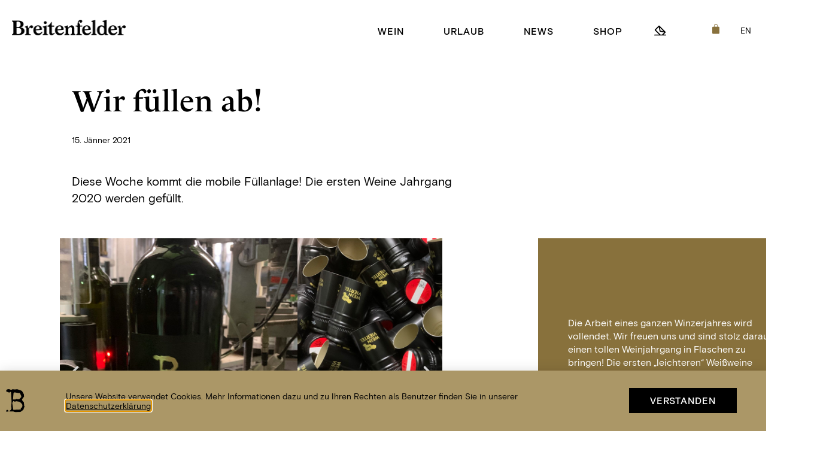

--- FILE ---
content_type: text/html; charset=UTF-8
request_url: https://www.weingut-breitenfelder.at/wir-fuellen-ab/
body_size: 17473
content:
<!doctype html>
<html lang="de">
<head>
	<meta charset="UTF-8">
	<meta name="viewport" content="width=device-width, initial-scale=1">
	<link rel="profile" href="https://gmpg.org/xfn/11">
	<meta name='robots' content='index, follow, max-image-preview:large, max-snippet:-1, max-video-preview:-1' />

	<!-- This site is optimized with the Yoast SEO plugin v21.0 - https://yoast.com/wordpress/plugins/seo/ -->
	<title>Wir füllen ab! - Weingut Breitenfelder</title>
	<link rel="canonical" href="https://www.weingut-breitenfelder.at/wir-fuellen-ab/" />
	<meta property="og:locale" content="de_DE" />
	<meta property="og:type" content="article" />
	<meta property="og:title" content="Wir füllen ab! - Weingut Breitenfelder" />
	<meta property="og:description" content="Diese Woche kommt die mobile Füllanlage! Die ersten Weine Jahrgang 2020 werden gefüllt." />
	<meta property="og:url" content="https://www.weingut-breitenfelder.at/wir-fuellen-ab/" />
	<meta property="og:site_name" content="Weingut Breitenfelder" />
	<meta property="article:publisher" content="https://www.facebook.com/WeingutBreitenfelder" />
	<meta property="article:published_time" content="2021-01-15T14:10:00+00:00" />
	<meta property="article:modified_time" content="2022-09-05T11:10:53+00:00" />
	<meta property="og:image" content="https://www.weingut-breitenfelder.at/wp-content/uploads/2021/02/F64C110A-97E8-4FF9-B41C-FC280ACC51B2-scaled.jpeg" />
	<meta property="og:image:width" content="1920" />
	<meta property="og:image:height" content="2560" />
	<meta property="og:image:type" content="image/jpeg" />
	<meta name="author" content="bmann" />
	<meta name="twitter:card" content="summary_large_image" />
	<meta name="twitter:label1" content="Verfasst von" />
	<meta name="twitter:data1" content="bmann" />
	<meta name="twitter:label2" content="Geschätzte Lesezeit" />
	<meta name="twitter:data2" content="1 Minute" />
	<script type="application/ld+json" class="yoast-schema-graph">{"@context":"https://schema.org","@graph":[{"@type":"Article","@id":"https://www.weingut-breitenfelder.at/wir-fuellen-ab/#article","isPartOf":{"@id":"https://www.weingut-breitenfelder.at/wir-fuellen-ab/"},"author":{"name":"bmann","@id":"https://www.weingut-breitenfelder.at/#/schema/person/b70f85a0381d4e1ad36e7820f384d505"},"headline":"Wir füllen ab!","datePublished":"2021-01-15T14:10:00+00:00","dateModified":"2022-09-05T11:10:53+00:00","mainEntityOfPage":{"@id":"https://www.weingut-breitenfelder.at/wir-fuellen-ab/"},"wordCount":58,"publisher":{"@id":"https://www.weingut-breitenfelder.at/#organization"},"image":{"@id":"https://www.weingut-breitenfelder.at/wir-fuellen-ab/#primaryimage"},"thumbnailUrl":"https://www.weingut-breitenfelder.at/wp-content/uploads/2021/02/F64C110A-97E8-4FF9-B41C-FC280ACC51B2-scaled.jpeg","inLanguage":"de"},{"@type":"WebPage","@id":"https://www.weingut-breitenfelder.at/wir-fuellen-ab/","url":"https://www.weingut-breitenfelder.at/wir-fuellen-ab/","name":"Wir füllen ab! - Weingut Breitenfelder","isPartOf":{"@id":"https://www.weingut-breitenfelder.at/#website"},"primaryImageOfPage":{"@id":"https://www.weingut-breitenfelder.at/wir-fuellen-ab/#primaryimage"},"image":{"@id":"https://www.weingut-breitenfelder.at/wir-fuellen-ab/#primaryimage"},"thumbnailUrl":"https://www.weingut-breitenfelder.at/wp-content/uploads/2021/02/F64C110A-97E8-4FF9-B41C-FC280ACC51B2-scaled.jpeg","datePublished":"2021-01-15T14:10:00+00:00","dateModified":"2022-09-05T11:10:53+00:00","breadcrumb":{"@id":"https://www.weingut-breitenfelder.at/wir-fuellen-ab/#breadcrumb"},"inLanguage":"de","potentialAction":[{"@type":"ReadAction","target":["https://www.weingut-breitenfelder.at/wir-fuellen-ab/"]}]},{"@type":"ImageObject","inLanguage":"de","@id":"https://www.weingut-breitenfelder.at/wir-fuellen-ab/#primaryimage","url":"https://www.weingut-breitenfelder.at/wp-content/uploads/2021/02/F64C110A-97E8-4FF9-B41C-FC280ACC51B2-scaled.jpeg","contentUrl":"https://www.weingut-breitenfelder.at/wp-content/uploads/2021/02/F64C110A-97E8-4FF9-B41C-FC280ACC51B2-scaled.jpeg","width":1920,"height":2560},{"@type":"BreadcrumbList","@id":"https://www.weingut-breitenfelder.at/wir-fuellen-ab/#breadcrumb","itemListElement":[{"@type":"ListItem","position":1,"name":"Startseite","item":"https://www.weingut-breitenfelder.at/"},{"@type":"ListItem","position":2,"name":"Wir füllen ab!"}]},{"@type":"WebSite","@id":"https://www.weingut-breitenfelder.at/#website","url":"https://www.weingut-breitenfelder.at/","name":"Weingut Breitenfelder","description":"Balsam für Geist und Gaumen.","publisher":{"@id":"https://www.weingut-breitenfelder.at/#organization"},"potentialAction":[{"@type":"SearchAction","target":{"@type":"EntryPoint","urlTemplate":"https://www.weingut-breitenfelder.at/?s={search_term_string}"},"query-input":"required name=search_term_string"}],"inLanguage":"de"},{"@type":"Organization","@id":"https://www.weingut-breitenfelder.at/#organization","name":"Weingut Breitenfelder","url":"https://www.weingut-breitenfelder.at/","logo":{"@type":"ImageObject","inLanguage":"de","@id":"https://www.weingut-breitenfelder.at/#/schema/logo/image/","url":"https://www.weingut-breitenfelder.at/wp-content/uploads/2020/09/BRF_Logomark_schwarz.png","contentUrl":"https://www.weingut-breitenfelder.at/wp-content/uploads/2020/09/BRF_Logomark_schwarz.png","width":728,"height":900,"caption":"Weingut Breitenfelder"},"image":{"@id":"https://www.weingut-breitenfelder.at/#/schema/logo/image/"},"sameAs":["https://www.facebook.com/WeingutBreitenfelder","https://www.youtube.com/channel/UC7x9YpzdRrUBvNpsulAQcNA"]},{"@type":"Person","@id":"https://www.weingut-breitenfelder.at/#/schema/person/b70f85a0381d4e1ad36e7820f384d505","name":"bmann","image":{"@type":"ImageObject","inLanguage":"de","@id":"https://www.weingut-breitenfelder.at/#/schema/person/image/","url":"https://secure.gravatar.com/avatar/0de11c22c06706fc671dbc2b4bdb1405?s=96&d=mm&r=g","contentUrl":"https://secure.gravatar.com/avatar/0de11c22c06706fc671dbc2b4bdb1405?s=96&d=mm&r=g","caption":"bmann"},"sameAs":["https://www.weingut-breitenfelder.at"],"url":"https://www.weingut-breitenfelder.at/author/bmann/"}]}</script>
	<!-- / Yoast SEO plugin. -->


<link rel='dns-prefetch' href='//use.typekit.net' />
<link rel="alternate" type="application/rss+xml" title="Weingut Breitenfelder &raquo; Feed" href="https://www.weingut-breitenfelder.at/feed/" />
<link rel="alternate" type="application/rss+xml" title="Weingut Breitenfelder &raquo; Kommentar-Feed" href="https://www.weingut-breitenfelder.at/comments/feed/" />
		<!-- This site uses the Google Analytics by MonsterInsights plugin v8.23.1 - Using Analytics tracking - https://www.monsterinsights.com/ -->
							<script src="//www.googletagmanager.com/gtag/js?id=G-LNZJ05Y0K6"  data-cfasync="false" data-wpfc-render="false" async></script>
			<script data-cfasync="false" data-wpfc-render="false">
				var mi_version = '8.23.1';
				var mi_track_user = true;
				var mi_no_track_reason = '';
				
								var disableStrs = [
										'ga-disable-G-LNZJ05Y0K6',
									];

				/* Function to detect opted out users */
				function __gtagTrackerIsOptedOut() {
					for (var index = 0; index < disableStrs.length; index++) {
						if (document.cookie.indexOf(disableStrs[index] + '=true') > -1) {
							return true;
						}
					}

					return false;
				}

				/* Disable tracking if the opt-out cookie exists. */
				if (__gtagTrackerIsOptedOut()) {
					for (var index = 0; index < disableStrs.length; index++) {
						window[disableStrs[index]] = true;
					}
				}

				/* Opt-out function */
				function __gtagTrackerOptout() {
					for (var index = 0; index < disableStrs.length; index++) {
						document.cookie = disableStrs[index] + '=true; expires=Thu, 31 Dec 2099 23:59:59 UTC; path=/';
						window[disableStrs[index]] = true;
					}
				}

				if ('undefined' === typeof gaOptout) {
					function gaOptout() {
						__gtagTrackerOptout();
					}
				}
								window.dataLayer = window.dataLayer || [];

				window.MonsterInsightsDualTracker = {
					helpers: {},
					trackers: {},
				};
				if (mi_track_user) {
					function __gtagDataLayer() {
						dataLayer.push(arguments);
					}

					function __gtagTracker(type, name, parameters) {
						if (!parameters) {
							parameters = {};
						}

						if (parameters.send_to) {
							__gtagDataLayer.apply(null, arguments);
							return;
						}

						if (type === 'event') {
														parameters.send_to = monsterinsights_frontend.v4_id;
							var hookName = name;
							if (typeof parameters['event_category'] !== 'undefined') {
								hookName = parameters['event_category'] + ':' + name;
							}

							if (typeof MonsterInsightsDualTracker.trackers[hookName] !== 'undefined') {
								MonsterInsightsDualTracker.trackers[hookName](parameters);
							} else {
								__gtagDataLayer('event', name, parameters);
							}
							
						} else {
							__gtagDataLayer.apply(null, arguments);
						}
					}

					__gtagTracker('js', new Date());
					__gtagTracker('set', {
						'developer_id.dZGIzZG': true,
											});
										__gtagTracker('config', 'G-LNZJ05Y0K6', {"forceSSL":"true","link_attribution":"true"} );
															window.gtag = __gtagTracker;										(function () {
						/* https://developers.google.com/analytics/devguides/collection/analyticsjs/ */
						/* ga and __gaTracker compatibility shim. */
						var noopfn = function () {
							return null;
						};
						var newtracker = function () {
							return new Tracker();
						};
						var Tracker = function () {
							return null;
						};
						var p = Tracker.prototype;
						p.get = noopfn;
						p.set = noopfn;
						p.send = function () {
							var args = Array.prototype.slice.call(arguments);
							args.unshift('send');
							__gaTracker.apply(null, args);
						};
						var __gaTracker = function () {
							var len = arguments.length;
							if (len === 0) {
								return;
							}
							var f = arguments[len - 1];
							if (typeof f !== 'object' || f === null || typeof f.hitCallback !== 'function') {
								if ('send' === arguments[0]) {
									var hitConverted, hitObject = false, action;
									if ('event' === arguments[1]) {
										if ('undefined' !== typeof arguments[3]) {
											hitObject = {
												'eventAction': arguments[3],
												'eventCategory': arguments[2],
												'eventLabel': arguments[4],
												'value': arguments[5] ? arguments[5] : 1,
											}
										}
									}
									if ('pageview' === arguments[1]) {
										if ('undefined' !== typeof arguments[2]) {
											hitObject = {
												'eventAction': 'page_view',
												'page_path': arguments[2],
											}
										}
									}
									if (typeof arguments[2] === 'object') {
										hitObject = arguments[2];
									}
									if (typeof arguments[5] === 'object') {
										Object.assign(hitObject, arguments[5]);
									}
									if ('undefined' !== typeof arguments[1].hitType) {
										hitObject = arguments[1];
										if ('pageview' === hitObject.hitType) {
											hitObject.eventAction = 'page_view';
										}
									}
									if (hitObject) {
										action = 'timing' === arguments[1].hitType ? 'timing_complete' : hitObject.eventAction;
										hitConverted = mapArgs(hitObject);
										__gtagTracker('event', action, hitConverted);
									}
								}
								return;
							}

							function mapArgs(args) {
								var arg, hit = {};
								var gaMap = {
									'eventCategory': 'event_category',
									'eventAction': 'event_action',
									'eventLabel': 'event_label',
									'eventValue': 'event_value',
									'nonInteraction': 'non_interaction',
									'timingCategory': 'event_category',
									'timingVar': 'name',
									'timingValue': 'value',
									'timingLabel': 'event_label',
									'page': 'page_path',
									'location': 'page_location',
									'title': 'page_title',
									'referrer' : 'page_referrer',
								};
								for (arg in args) {
																		if (!(!args.hasOwnProperty(arg) || !gaMap.hasOwnProperty(arg))) {
										hit[gaMap[arg]] = args[arg];
									} else {
										hit[arg] = args[arg];
									}
								}
								return hit;
							}

							try {
								f.hitCallback();
							} catch (ex) {
							}
						};
						__gaTracker.create = newtracker;
						__gaTracker.getByName = newtracker;
						__gaTracker.getAll = function () {
							return [];
						};
						__gaTracker.remove = noopfn;
						__gaTracker.loaded = true;
						window['__gaTracker'] = __gaTracker;
					})();
									} else {
										console.log("");
					(function () {
						function __gtagTracker() {
							return null;
						}

						window['__gtagTracker'] = __gtagTracker;
						window['gtag'] = __gtagTracker;
					})();
									}
			</script>
				<!-- / Google Analytics by MonsterInsights -->
		<script>
window._wpemojiSettings = {"baseUrl":"https:\/\/s.w.org\/images\/core\/emoji\/14.0.0\/72x72\/","ext":".png","svgUrl":"https:\/\/s.w.org\/images\/core\/emoji\/14.0.0\/svg\/","svgExt":".svg","source":{"concatemoji":"https:\/\/www.weingut-breitenfelder.at\/wp-includes\/js\/wp-emoji-release.min.js?ver=6.2.8"}};
/*! This file is auto-generated */
!function(e,a,t){var n,r,o,i=a.createElement("canvas"),p=i.getContext&&i.getContext("2d");function s(e,t){p.clearRect(0,0,i.width,i.height),p.fillText(e,0,0);e=i.toDataURL();return p.clearRect(0,0,i.width,i.height),p.fillText(t,0,0),e===i.toDataURL()}function c(e){var t=a.createElement("script");t.src=e,t.defer=t.type="text/javascript",a.getElementsByTagName("head")[0].appendChild(t)}for(o=Array("flag","emoji"),t.supports={everything:!0,everythingExceptFlag:!0},r=0;r<o.length;r++)t.supports[o[r]]=function(e){if(p&&p.fillText)switch(p.textBaseline="top",p.font="600 32px Arial",e){case"flag":return s("\ud83c\udff3\ufe0f\u200d\u26a7\ufe0f","\ud83c\udff3\ufe0f\u200b\u26a7\ufe0f")?!1:!s("\ud83c\uddfa\ud83c\uddf3","\ud83c\uddfa\u200b\ud83c\uddf3")&&!s("\ud83c\udff4\udb40\udc67\udb40\udc62\udb40\udc65\udb40\udc6e\udb40\udc67\udb40\udc7f","\ud83c\udff4\u200b\udb40\udc67\u200b\udb40\udc62\u200b\udb40\udc65\u200b\udb40\udc6e\u200b\udb40\udc67\u200b\udb40\udc7f");case"emoji":return!s("\ud83e\udef1\ud83c\udffb\u200d\ud83e\udef2\ud83c\udfff","\ud83e\udef1\ud83c\udffb\u200b\ud83e\udef2\ud83c\udfff")}return!1}(o[r]),t.supports.everything=t.supports.everything&&t.supports[o[r]],"flag"!==o[r]&&(t.supports.everythingExceptFlag=t.supports.everythingExceptFlag&&t.supports[o[r]]);t.supports.everythingExceptFlag=t.supports.everythingExceptFlag&&!t.supports.flag,t.DOMReady=!1,t.readyCallback=function(){t.DOMReady=!0},t.supports.everything||(n=function(){t.readyCallback()},a.addEventListener?(a.addEventListener("DOMContentLoaded",n,!1),e.addEventListener("load",n,!1)):(e.attachEvent("onload",n),a.attachEvent("onreadystatechange",function(){"complete"===a.readyState&&t.readyCallback()})),(e=t.source||{}).concatemoji?c(e.concatemoji):e.wpemoji&&e.twemoji&&(c(e.twemoji),c(e.wpemoji)))}(window,document,window._wpemojiSettings);
</script>
<style>
img.wp-smiley,
img.emoji {
	display: inline !important;
	border: none !important;
	box-shadow: none !important;
	height: 1em !important;
	width: 1em !important;
	margin: 0 0.07em !important;
	vertical-align: -0.1em !important;
	background: none !important;
	padding: 0 !important;
}
</style>
	<link rel='stylesheet' id='wc-blocks-style-active-filters-css' href='https://www.weingut-breitenfelder.at/wp-content/plugins/woocommerce/packages/woocommerce-blocks/build/active-filters.css?ver=10.6.5' media='all' />
<link rel='stylesheet' id='wc-blocks-style-add-to-cart-form-css' href='https://www.weingut-breitenfelder.at/wp-content/plugins/woocommerce/packages/woocommerce-blocks/build/add-to-cart-form.css?ver=10.6.5' media='all' />
<link rel='stylesheet' id='wc-blocks-packages-style-css' href='https://www.weingut-breitenfelder.at/wp-content/plugins/woocommerce/packages/woocommerce-blocks/build/packages-style.css?ver=10.6.5' media='all' />
<link rel='stylesheet' id='wc-blocks-style-all-products-css' href='https://www.weingut-breitenfelder.at/wp-content/plugins/woocommerce/packages/woocommerce-blocks/build/all-products.css?ver=10.6.5' media='all' />
<link rel='stylesheet' id='wc-blocks-style-all-reviews-css' href='https://www.weingut-breitenfelder.at/wp-content/plugins/woocommerce/packages/woocommerce-blocks/build/all-reviews.css?ver=10.6.5' media='all' />
<link rel='stylesheet' id='wc-blocks-style-attribute-filter-css' href='https://www.weingut-breitenfelder.at/wp-content/plugins/woocommerce/packages/woocommerce-blocks/build/attribute-filter.css?ver=10.6.5' media='all' />
<link rel='stylesheet' id='wc-blocks-style-breadcrumbs-css' href='https://www.weingut-breitenfelder.at/wp-content/plugins/woocommerce/packages/woocommerce-blocks/build/breadcrumbs.css?ver=10.6.5' media='all' />
<link rel='stylesheet' id='wc-blocks-style-catalog-sorting-css' href='https://www.weingut-breitenfelder.at/wp-content/plugins/woocommerce/packages/woocommerce-blocks/build/catalog-sorting.css?ver=10.6.5' media='all' />
<link rel='stylesheet' id='wc-blocks-style-customer-account-css' href='https://www.weingut-breitenfelder.at/wp-content/plugins/woocommerce/packages/woocommerce-blocks/build/customer-account.css?ver=10.6.5' media='all' />
<link rel='stylesheet' id='wc-blocks-style-featured-category-css' href='https://www.weingut-breitenfelder.at/wp-content/plugins/woocommerce/packages/woocommerce-blocks/build/featured-category.css?ver=10.6.5' media='all' />
<link rel='stylesheet' id='wc-blocks-style-featured-product-css' href='https://www.weingut-breitenfelder.at/wp-content/plugins/woocommerce/packages/woocommerce-blocks/build/featured-product.css?ver=10.6.5' media='all' />
<link rel='stylesheet' id='wc-blocks-style-mini-cart-css' href='https://www.weingut-breitenfelder.at/wp-content/plugins/woocommerce/packages/woocommerce-blocks/build/mini-cart.css?ver=10.6.5' media='all' />
<link rel='stylesheet' id='wc-blocks-style-price-filter-css' href='https://www.weingut-breitenfelder.at/wp-content/plugins/woocommerce/packages/woocommerce-blocks/build/price-filter.css?ver=10.6.5' media='all' />
<link rel='stylesheet' id='wc-blocks-style-product-add-to-cart-css' href='https://www.weingut-breitenfelder.at/wp-content/plugins/woocommerce/packages/woocommerce-blocks/build/product-add-to-cart.css?ver=10.6.5' media='all' />
<link rel='stylesheet' id='wc-blocks-style-product-button-css' href='https://www.weingut-breitenfelder.at/wp-content/plugins/woocommerce/packages/woocommerce-blocks/build/product-button.css?ver=10.6.5' media='all' />
<link rel='stylesheet' id='wc-blocks-style-product-categories-css' href='https://www.weingut-breitenfelder.at/wp-content/plugins/woocommerce/packages/woocommerce-blocks/build/product-categories.css?ver=10.6.5' media='all' />
<link rel='stylesheet' id='wc-blocks-style-product-image-css' href='https://www.weingut-breitenfelder.at/wp-content/plugins/woocommerce/packages/woocommerce-blocks/build/product-image.css?ver=10.6.5' media='all' />
<link rel='stylesheet' id='wc-blocks-style-product-image-gallery-css' href='https://www.weingut-breitenfelder.at/wp-content/plugins/woocommerce/packages/woocommerce-blocks/build/product-image-gallery.css?ver=10.6.5' media='all' />
<link rel='stylesheet' id='wc-blocks-style-product-query-css' href='https://www.weingut-breitenfelder.at/wp-content/plugins/woocommerce/packages/woocommerce-blocks/build/product-query.css?ver=10.6.5' media='all' />
<link rel='stylesheet' id='wc-blocks-style-product-results-count-css' href='https://www.weingut-breitenfelder.at/wp-content/plugins/woocommerce/packages/woocommerce-blocks/build/product-results-count.css?ver=10.6.5' media='all' />
<link rel='stylesheet' id='wc-blocks-style-product-reviews-css' href='https://www.weingut-breitenfelder.at/wp-content/plugins/woocommerce/packages/woocommerce-blocks/build/product-reviews.css?ver=10.6.5' media='all' />
<link rel='stylesheet' id='wc-blocks-style-product-sale-badge-css' href='https://www.weingut-breitenfelder.at/wp-content/plugins/woocommerce/packages/woocommerce-blocks/build/product-sale-badge.css?ver=10.6.5' media='all' />
<link rel='stylesheet' id='wc-blocks-style-product-search-css' href='https://www.weingut-breitenfelder.at/wp-content/plugins/woocommerce/packages/woocommerce-blocks/build/product-search.css?ver=10.6.5' media='all' />
<link rel='stylesheet' id='wc-blocks-style-product-sku-css' href='https://www.weingut-breitenfelder.at/wp-content/plugins/woocommerce/packages/woocommerce-blocks/build/product-sku.css?ver=10.6.5' media='all' />
<link rel='stylesheet' id='wc-blocks-style-product-stock-indicator-css' href='https://www.weingut-breitenfelder.at/wp-content/plugins/woocommerce/packages/woocommerce-blocks/build/product-stock-indicator.css?ver=10.6.5' media='all' />
<link rel='stylesheet' id='wc-blocks-style-product-summary-css' href='https://www.weingut-breitenfelder.at/wp-content/plugins/woocommerce/packages/woocommerce-blocks/build/product-summary.css?ver=10.6.5' media='all' />
<link rel='stylesheet' id='wc-blocks-style-product-title-css' href='https://www.weingut-breitenfelder.at/wp-content/plugins/woocommerce/packages/woocommerce-blocks/build/product-title.css?ver=10.6.5' media='all' />
<link rel='stylesheet' id='wc-blocks-style-rating-filter-css' href='https://www.weingut-breitenfelder.at/wp-content/plugins/woocommerce/packages/woocommerce-blocks/build/rating-filter.css?ver=10.6.5' media='all' />
<link rel='stylesheet' id='wc-blocks-style-reviews-by-category-css' href='https://www.weingut-breitenfelder.at/wp-content/plugins/woocommerce/packages/woocommerce-blocks/build/reviews-by-category.css?ver=10.6.5' media='all' />
<link rel='stylesheet' id='wc-blocks-style-reviews-by-product-css' href='https://www.weingut-breitenfelder.at/wp-content/plugins/woocommerce/packages/woocommerce-blocks/build/reviews-by-product.css?ver=10.6.5' media='all' />
<link rel='stylesheet' id='wc-blocks-style-product-details-css' href='https://www.weingut-breitenfelder.at/wp-content/plugins/woocommerce/packages/woocommerce-blocks/build/product-details.css?ver=10.6.5' media='all' />
<link rel='stylesheet' id='wc-blocks-style-single-product-css' href='https://www.weingut-breitenfelder.at/wp-content/plugins/woocommerce/packages/woocommerce-blocks/build/single-product.css?ver=10.6.5' media='all' />
<link rel='stylesheet' id='wc-blocks-style-stock-filter-css' href='https://www.weingut-breitenfelder.at/wp-content/plugins/woocommerce/packages/woocommerce-blocks/build/stock-filter.css?ver=10.6.5' media='all' />
<link rel='stylesheet' id='wc-blocks-style-cart-css' href='https://www.weingut-breitenfelder.at/wp-content/plugins/woocommerce/packages/woocommerce-blocks/build/cart.css?ver=10.6.5' media='all' />
<link rel='stylesheet' id='wc-blocks-style-checkout-css' href='https://www.weingut-breitenfelder.at/wp-content/plugins/woocommerce/packages/woocommerce-blocks/build/checkout.css?ver=10.6.5' media='all' />
<link rel='stylesheet' id='wc-blocks-style-mini-cart-contents-css' href='https://www.weingut-breitenfelder.at/wp-content/plugins/woocommerce/packages/woocommerce-blocks/build/mini-cart-contents.css?ver=10.6.5' media='all' />
<link rel='stylesheet' id='classic-theme-styles-css' href='https://www.weingut-breitenfelder.at/wp-includes/css/classic-themes.min.css?ver=6.2.8' media='all' />
<style id='global-styles-inline-css'>
body{--wp--preset--color--black: #000000;--wp--preset--color--cyan-bluish-gray: #abb8c3;--wp--preset--color--white: #ffffff;--wp--preset--color--pale-pink: #f78da7;--wp--preset--color--vivid-red: #cf2e2e;--wp--preset--color--luminous-vivid-orange: #ff6900;--wp--preset--color--luminous-vivid-amber: #fcb900;--wp--preset--color--light-green-cyan: #7bdcb5;--wp--preset--color--vivid-green-cyan: #00d084;--wp--preset--color--pale-cyan-blue: #8ed1fc;--wp--preset--color--vivid-cyan-blue: #0693e3;--wp--preset--color--vivid-purple: #9b51e0;--wp--preset--gradient--vivid-cyan-blue-to-vivid-purple: linear-gradient(135deg,rgba(6,147,227,1) 0%,rgb(155,81,224) 100%);--wp--preset--gradient--light-green-cyan-to-vivid-green-cyan: linear-gradient(135deg,rgb(122,220,180) 0%,rgb(0,208,130) 100%);--wp--preset--gradient--luminous-vivid-amber-to-luminous-vivid-orange: linear-gradient(135deg,rgba(252,185,0,1) 0%,rgba(255,105,0,1) 100%);--wp--preset--gradient--luminous-vivid-orange-to-vivid-red: linear-gradient(135deg,rgba(255,105,0,1) 0%,rgb(207,46,46) 100%);--wp--preset--gradient--very-light-gray-to-cyan-bluish-gray: linear-gradient(135deg,rgb(238,238,238) 0%,rgb(169,184,195) 100%);--wp--preset--gradient--cool-to-warm-spectrum: linear-gradient(135deg,rgb(74,234,220) 0%,rgb(151,120,209) 20%,rgb(207,42,186) 40%,rgb(238,44,130) 60%,rgb(251,105,98) 80%,rgb(254,248,76) 100%);--wp--preset--gradient--blush-light-purple: linear-gradient(135deg,rgb(255,206,236) 0%,rgb(152,150,240) 100%);--wp--preset--gradient--blush-bordeaux: linear-gradient(135deg,rgb(254,205,165) 0%,rgb(254,45,45) 50%,rgb(107,0,62) 100%);--wp--preset--gradient--luminous-dusk: linear-gradient(135deg,rgb(255,203,112) 0%,rgb(199,81,192) 50%,rgb(65,88,208) 100%);--wp--preset--gradient--pale-ocean: linear-gradient(135deg,rgb(255,245,203) 0%,rgb(182,227,212) 50%,rgb(51,167,181) 100%);--wp--preset--gradient--electric-grass: linear-gradient(135deg,rgb(202,248,128) 0%,rgb(113,206,126) 100%);--wp--preset--gradient--midnight: linear-gradient(135deg,rgb(2,3,129) 0%,rgb(40,116,252) 100%);--wp--preset--duotone--dark-grayscale: url('#wp-duotone-dark-grayscale');--wp--preset--duotone--grayscale: url('#wp-duotone-grayscale');--wp--preset--duotone--purple-yellow: url('#wp-duotone-purple-yellow');--wp--preset--duotone--blue-red: url('#wp-duotone-blue-red');--wp--preset--duotone--midnight: url('#wp-duotone-midnight');--wp--preset--duotone--magenta-yellow: url('#wp-duotone-magenta-yellow');--wp--preset--duotone--purple-green: url('#wp-duotone-purple-green');--wp--preset--duotone--blue-orange: url('#wp-duotone-blue-orange');--wp--preset--font-size--small: 13px;--wp--preset--font-size--medium: 20px;--wp--preset--font-size--large: 36px;--wp--preset--font-size--x-large: 42px;--wp--preset--spacing--20: 0.44rem;--wp--preset--spacing--30: 0.67rem;--wp--preset--spacing--40: 1rem;--wp--preset--spacing--50: 1.5rem;--wp--preset--spacing--60: 2.25rem;--wp--preset--spacing--70: 3.38rem;--wp--preset--spacing--80: 5.06rem;--wp--preset--shadow--natural: 6px 6px 9px rgba(0, 0, 0, 0.2);--wp--preset--shadow--deep: 12px 12px 50px rgba(0, 0, 0, 0.4);--wp--preset--shadow--sharp: 6px 6px 0px rgba(0, 0, 0, 0.2);--wp--preset--shadow--outlined: 6px 6px 0px -3px rgba(255, 255, 255, 1), 6px 6px rgba(0, 0, 0, 1);--wp--preset--shadow--crisp: 6px 6px 0px rgba(0, 0, 0, 1);}:where(.is-layout-flex){gap: 0.5em;}body .is-layout-flow > .alignleft{float: left;margin-inline-start: 0;margin-inline-end: 2em;}body .is-layout-flow > .alignright{float: right;margin-inline-start: 2em;margin-inline-end: 0;}body .is-layout-flow > .aligncenter{margin-left: auto !important;margin-right: auto !important;}body .is-layout-constrained > .alignleft{float: left;margin-inline-start: 0;margin-inline-end: 2em;}body .is-layout-constrained > .alignright{float: right;margin-inline-start: 2em;margin-inline-end: 0;}body .is-layout-constrained > .aligncenter{margin-left: auto !important;margin-right: auto !important;}body .is-layout-constrained > :where(:not(.alignleft):not(.alignright):not(.alignfull)){max-width: var(--wp--style--global--content-size);margin-left: auto !important;margin-right: auto !important;}body .is-layout-constrained > .alignwide{max-width: var(--wp--style--global--wide-size);}body .is-layout-flex{display: flex;}body .is-layout-flex{flex-wrap: wrap;align-items: center;}body .is-layout-flex > *{margin: 0;}:where(.wp-block-columns.is-layout-flex){gap: 2em;}.has-black-color{color: var(--wp--preset--color--black) !important;}.has-cyan-bluish-gray-color{color: var(--wp--preset--color--cyan-bluish-gray) !important;}.has-white-color{color: var(--wp--preset--color--white) !important;}.has-pale-pink-color{color: var(--wp--preset--color--pale-pink) !important;}.has-vivid-red-color{color: var(--wp--preset--color--vivid-red) !important;}.has-luminous-vivid-orange-color{color: var(--wp--preset--color--luminous-vivid-orange) !important;}.has-luminous-vivid-amber-color{color: var(--wp--preset--color--luminous-vivid-amber) !important;}.has-light-green-cyan-color{color: var(--wp--preset--color--light-green-cyan) !important;}.has-vivid-green-cyan-color{color: var(--wp--preset--color--vivid-green-cyan) !important;}.has-pale-cyan-blue-color{color: var(--wp--preset--color--pale-cyan-blue) !important;}.has-vivid-cyan-blue-color{color: var(--wp--preset--color--vivid-cyan-blue) !important;}.has-vivid-purple-color{color: var(--wp--preset--color--vivid-purple) !important;}.has-black-background-color{background-color: var(--wp--preset--color--black) !important;}.has-cyan-bluish-gray-background-color{background-color: var(--wp--preset--color--cyan-bluish-gray) !important;}.has-white-background-color{background-color: var(--wp--preset--color--white) !important;}.has-pale-pink-background-color{background-color: var(--wp--preset--color--pale-pink) !important;}.has-vivid-red-background-color{background-color: var(--wp--preset--color--vivid-red) !important;}.has-luminous-vivid-orange-background-color{background-color: var(--wp--preset--color--luminous-vivid-orange) !important;}.has-luminous-vivid-amber-background-color{background-color: var(--wp--preset--color--luminous-vivid-amber) !important;}.has-light-green-cyan-background-color{background-color: var(--wp--preset--color--light-green-cyan) !important;}.has-vivid-green-cyan-background-color{background-color: var(--wp--preset--color--vivid-green-cyan) !important;}.has-pale-cyan-blue-background-color{background-color: var(--wp--preset--color--pale-cyan-blue) !important;}.has-vivid-cyan-blue-background-color{background-color: var(--wp--preset--color--vivid-cyan-blue) !important;}.has-vivid-purple-background-color{background-color: var(--wp--preset--color--vivid-purple) !important;}.has-black-border-color{border-color: var(--wp--preset--color--black) !important;}.has-cyan-bluish-gray-border-color{border-color: var(--wp--preset--color--cyan-bluish-gray) !important;}.has-white-border-color{border-color: var(--wp--preset--color--white) !important;}.has-pale-pink-border-color{border-color: var(--wp--preset--color--pale-pink) !important;}.has-vivid-red-border-color{border-color: var(--wp--preset--color--vivid-red) !important;}.has-luminous-vivid-orange-border-color{border-color: var(--wp--preset--color--luminous-vivid-orange) !important;}.has-luminous-vivid-amber-border-color{border-color: var(--wp--preset--color--luminous-vivid-amber) !important;}.has-light-green-cyan-border-color{border-color: var(--wp--preset--color--light-green-cyan) !important;}.has-vivid-green-cyan-border-color{border-color: var(--wp--preset--color--vivid-green-cyan) !important;}.has-pale-cyan-blue-border-color{border-color: var(--wp--preset--color--pale-cyan-blue) !important;}.has-vivid-cyan-blue-border-color{border-color: var(--wp--preset--color--vivid-cyan-blue) !important;}.has-vivid-purple-border-color{border-color: var(--wp--preset--color--vivid-purple) !important;}.has-vivid-cyan-blue-to-vivid-purple-gradient-background{background: var(--wp--preset--gradient--vivid-cyan-blue-to-vivid-purple) !important;}.has-light-green-cyan-to-vivid-green-cyan-gradient-background{background: var(--wp--preset--gradient--light-green-cyan-to-vivid-green-cyan) !important;}.has-luminous-vivid-amber-to-luminous-vivid-orange-gradient-background{background: var(--wp--preset--gradient--luminous-vivid-amber-to-luminous-vivid-orange) !important;}.has-luminous-vivid-orange-to-vivid-red-gradient-background{background: var(--wp--preset--gradient--luminous-vivid-orange-to-vivid-red) !important;}.has-very-light-gray-to-cyan-bluish-gray-gradient-background{background: var(--wp--preset--gradient--very-light-gray-to-cyan-bluish-gray) !important;}.has-cool-to-warm-spectrum-gradient-background{background: var(--wp--preset--gradient--cool-to-warm-spectrum) !important;}.has-blush-light-purple-gradient-background{background: var(--wp--preset--gradient--blush-light-purple) !important;}.has-blush-bordeaux-gradient-background{background: var(--wp--preset--gradient--blush-bordeaux) !important;}.has-luminous-dusk-gradient-background{background: var(--wp--preset--gradient--luminous-dusk) !important;}.has-pale-ocean-gradient-background{background: var(--wp--preset--gradient--pale-ocean) !important;}.has-electric-grass-gradient-background{background: var(--wp--preset--gradient--electric-grass) !important;}.has-midnight-gradient-background{background: var(--wp--preset--gradient--midnight) !important;}.has-small-font-size{font-size: var(--wp--preset--font-size--small) !important;}.has-medium-font-size{font-size: var(--wp--preset--font-size--medium) !important;}.has-large-font-size{font-size: var(--wp--preset--font-size--large) !important;}.has-x-large-font-size{font-size: var(--wp--preset--font-size--x-large) !important;}
.wp-block-navigation a:where(:not(.wp-element-button)){color: inherit;}
:where(.wp-block-columns.is-layout-flex){gap: 2em;}
.wp-block-pullquote{font-size: 1.5em;line-height: 1.6;}
</style>
<link rel='stylesheet' id='custom-typekit-css-css' href='https://use.typekit.net/ulc2djl.css?ver=1.0.18' media='all' />
<link rel='stylesheet' id='woocommerce-layout-css' href='https://www.weingut-breitenfelder.at/wp-content/plugins/woocommerce/assets/css/woocommerce-layout.css?ver=8.0.2' media='all' />
<link rel='stylesheet' id='woocommerce-smallscreen-css' href='https://www.weingut-breitenfelder.at/wp-content/plugins/woocommerce/assets/css/woocommerce-smallscreen.css?ver=8.0.2' media='only screen and (max-width: 768px)' />
<link rel='stylesheet' id='woocommerce-general-css' href='https://www.weingut-breitenfelder.at/wp-content/plugins/woocommerce/assets/css/woocommerce.css?ver=8.0.2' media='all' />
<style id='woocommerce-inline-inline-css'>
.woocommerce form .form-row .required { visibility: visible; }
</style>
<link rel='stylesheet' id='hello-elementor-theme-style-css' href='https://www.weingut-breitenfelder.at/wp-content/themes/hello-elementor/theme.min.css?ver=3.0.1' media='all' />
<link rel='stylesheet' id='hello-elementor-child-style-css' href='https://www.weingut-breitenfelder.at/wp-content/themes/hello-theme-child-master/style.css?ver=1.0.0' media='all' />
<link rel='stylesheet' id='hello-elementor-css' href='https://www.weingut-breitenfelder.at/wp-content/themes/hello-elementor/style.min.css?ver=3.0.1' media='all' />
<link rel='stylesheet' id='hello-elementor-header-footer-css' href='https://www.weingut-breitenfelder.at/wp-content/themes/hello-elementor/header-footer.min.css?ver=3.0.1' media='all' />
<link rel='stylesheet' id='elementor-icons-css' href='https://www.weingut-breitenfelder.at/wp-content/plugins/elementor/assets/lib/eicons/css/elementor-icons.min.css?ver=5.25.0' media='all' />
<link rel='stylesheet' id='elementor-frontend-css' href='https://www.weingut-breitenfelder.at/wp-content/plugins/elementor/assets/css/frontend.min.css?ver=3.18.3' media='all' />
<link rel='stylesheet' id='swiper-css' href='https://www.weingut-breitenfelder.at/wp-content/plugins/elementor/assets/lib/swiper/css/swiper.min.css?ver=5.3.6' media='all' />
<link rel='stylesheet' id='elementor-post-22-css' href='https://www.weingut-breitenfelder.at/wp-content/uploads/elementor/css/post-22.css?ver=1727164995' media='all' />
<link rel='stylesheet' id='elementor-pro-css' href='https://www.weingut-breitenfelder.at/wp-content/plugins/elementor-pro/assets/css/frontend.min.css?ver=3.18.3' media='all' />
<link rel='stylesheet' id='elementor-post-2963-css' href='https://www.weingut-breitenfelder.at/wp-content/uploads/elementor/css/post-2963.css?ver=1727225514' media='all' />
<link rel='stylesheet' id='elementor-post-73-css' href='https://www.weingut-breitenfelder.at/wp-content/uploads/elementor/css/post-73.css?ver=1727164997' media='all' />
<link rel='stylesheet' id='elementor-post-412-css' href='https://www.weingut-breitenfelder.at/wp-content/uploads/elementor/css/post-412.css?ver=1727164997' media='all' />
<link rel='stylesheet' id='elementor-post-2865-css' href='https://www.weingut-breitenfelder.at/wp-content/uploads/elementor/css/post-2865.css?ver=1727164997' media='all' />
<link rel='stylesheet' id='elementor-icons-shared-0-css' href='https://www.weingut-breitenfelder.at/wp-content/plugins/elementor/assets/lib/font-awesome/css/fontawesome.min.css?ver=5.15.3' media='all' />
<link rel='stylesheet' id='elementor-icons-fa-solid-css' href='https://www.weingut-breitenfelder.at/wp-content/plugins/elementor/assets/lib/font-awesome/css/solid.min.css?ver=5.15.3' media='all' />
<link rel='stylesheet' id='elementor-icons-fa-brands-css' href='https://www.weingut-breitenfelder.at/wp-content/plugins/elementor/assets/lib/font-awesome/css/brands.min.css?ver=5.15.3' media='all' />
<script src='https://www.weingut-breitenfelder.at/wp-content/plugins/google-analytics-for-wordpress/assets/js/frontend-gtag.min.js?ver=8.23.1' id='monsterinsights-frontend-script-js'></script>
<script data-cfasync="false" data-wpfc-render="false" id='monsterinsights-frontend-script-js-extra'>var monsterinsights_frontend = {"js_events_tracking":"true","download_extensions":"doc,pdf,ppt,zip,xls,docx,pptx,xlsx","inbound_paths":"[{\"path\":\"\\\/go\\\/\",\"label\":\"affiliate\"},{\"path\":\"\\\/recommend\\\/\",\"label\":\"affiliate\"}]","home_url":"https:\/\/www.weingut-breitenfelder.at","hash_tracking":"false","v4_id":"G-LNZJ05Y0K6"};</script>
<script src='https://www.weingut-breitenfelder.at/wp-includes/js/jquery/jquery.min.js?ver=3.6.4' id='jquery-core-js'></script>
<script src='https://www.weingut-breitenfelder.at/wp-includes/js/jquery/jquery-migrate.min.js?ver=3.4.0' id='jquery-migrate-js'></script>
<script id='wpgmza_data-js-extra'>
var wpgmza_google_api_status = {"message":"Enqueued","code":"ENQUEUED"};
</script>
<script src='https://www.weingut-breitenfelder.at/wp-content/plugins/wp-google-maps/wpgmza_data.js?ver=6.2.8' id='wpgmza_data-js'></script>
<script id='kk-script-js-extra'>
var fetchCartItems = {"ajax_url":"https:\/\/www.weingut-breitenfelder.at\/wp-admin\/admin-ajax.php","action":"kk_wc_fetchcartitems","nonce":"efe2e48014","currency":"EUR"};
</script>
<script src='https://www.weingut-breitenfelder.at/wp-content/plugins/kliken-marketing-for-google/assets/kk-script.js?ver=6.2.8' id='kk-script-js'></script>
<link rel="https://api.w.org/" href="https://www.weingut-breitenfelder.at/wp-json/" /><link rel="alternate" type="application/json" href="https://www.weingut-breitenfelder.at/wp-json/wp/v2/posts/2963" /><link rel="EditURI" type="application/rsd+xml" title="RSD" href="https://www.weingut-breitenfelder.at/xmlrpc.php?rsd" />
<link rel="wlwmanifest" type="application/wlwmanifest+xml" href="https://www.weingut-breitenfelder.at/wp-includes/wlwmanifest.xml" />
<meta name="generator" content="WordPress 6.2.8" />
<meta name="generator" content="WooCommerce 8.0.2" />
<link rel='shortlink' href='https://www.weingut-breitenfelder.at/?p=2963' />
<link rel="alternate" type="application/json+oembed" href="https://www.weingut-breitenfelder.at/wp-json/oembed/1.0/embed?url=https%3A%2F%2Fwww.weingut-breitenfelder.at%2Fwir-fuellen-ab%2F" />
<link rel="alternate" type="text/xml+oembed" href="https://www.weingut-breitenfelder.at/wp-json/oembed/1.0/embed?url=https%3A%2F%2Fwww.weingut-breitenfelder.at%2Fwir-fuellen-ab%2F&#038;format=xml" />
		<script>
			document.documentElement.className = document.documentElement.className.replace( 'no-js', 'js' );
		</script>
				<style>
			.no-js img.lazyload { display: none; }
			figure.wp-block-image img.lazyloading { min-width: 150px; }
							.lazyload, .lazyloading { opacity: 0; }
				.lazyloaded {
					opacity: 1;
					transition: opacity 400ms;
					transition-delay: 0ms;
				}
					</style>
		<meta name="description" content="Diese Woche kommt die mobile Füllanlage! Die ersten Weine Jahrgang 2020 werden gefüllt.">
	<noscript><style>.woocommerce-product-gallery{ opacity: 1 !important; }</style></noscript>
	<meta name="generator" content="Elementor 3.18.3; features: e_dom_optimization, e_optimized_assets_loading, additional_custom_breakpoints, block_editor_assets_optimize, e_image_loading_optimization; settings: css_print_method-external, google_font-enabled, font_display-auto">
<link rel="icon" href="https://www.weingut-breitenfelder.at/wp-content/uploads/2020/09/BRF_Logomark_schwarz.svg" sizes="32x32" />
<link rel="icon" href="https://www.weingut-breitenfelder.at/wp-content/uploads/2020/09/BRF_Logomark_schwarz.svg" sizes="192x192" />
<link rel="apple-touch-icon" href="https://www.weingut-breitenfelder.at/wp-content/uploads/2020/09/BRF_Logomark_schwarz.svg" />
<meta name="msapplication-TileImage" content="https://www.weingut-breitenfelder.at/wp-content/uploads/2020/09/BRF_Logomark_schwarz.svg" />
</head>
<body class="post-template-default single single-post postid-2963 single-format-standard wp-custom-logo theme-hello-elementor woocommerce-no-js elementor-default elementor-kit-22 elementor-page elementor-page-2963">

<svg xmlns="http://www.w3.org/2000/svg" viewBox="0 0 0 0" width="0" height="0" focusable="false" role="none" style="visibility: hidden; position: absolute; left: -9999px; overflow: hidden;" ><defs><filter id="wp-duotone-dark-grayscale"><feColorMatrix color-interpolation-filters="sRGB" type="matrix" values=" .299 .587 .114 0 0 .299 .587 .114 0 0 .299 .587 .114 0 0 .299 .587 .114 0 0 " /><feComponentTransfer color-interpolation-filters="sRGB" ><feFuncR type="table" tableValues="0 0.49803921568627" /><feFuncG type="table" tableValues="0 0.49803921568627" /><feFuncB type="table" tableValues="0 0.49803921568627" /><feFuncA type="table" tableValues="1 1" /></feComponentTransfer><feComposite in2="SourceGraphic" operator="in" /></filter></defs></svg><svg xmlns="http://www.w3.org/2000/svg" viewBox="0 0 0 0" width="0" height="0" focusable="false" role="none" style="visibility: hidden; position: absolute; left: -9999px; overflow: hidden;" ><defs><filter id="wp-duotone-grayscale"><feColorMatrix color-interpolation-filters="sRGB" type="matrix" values=" .299 .587 .114 0 0 .299 .587 .114 0 0 .299 .587 .114 0 0 .299 .587 .114 0 0 " /><feComponentTransfer color-interpolation-filters="sRGB" ><feFuncR type="table" tableValues="0 1" /><feFuncG type="table" tableValues="0 1" /><feFuncB type="table" tableValues="0 1" /><feFuncA type="table" tableValues="1 1" /></feComponentTransfer><feComposite in2="SourceGraphic" operator="in" /></filter></defs></svg><svg xmlns="http://www.w3.org/2000/svg" viewBox="0 0 0 0" width="0" height="0" focusable="false" role="none" style="visibility: hidden; position: absolute; left: -9999px; overflow: hidden;" ><defs><filter id="wp-duotone-purple-yellow"><feColorMatrix color-interpolation-filters="sRGB" type="matrix" values=" .299 .587 .114 0 0 .299 .587 .114 0 0 .299 .587 .114 0 0 .299 .587 .114 0 0 " /><feComponentTransfer color-interpolation-filters="sRGB" ><feFuncR type="table" tableValues="0.54901960784314 0.98823529411765" /><feFuncG type="table" tableValues="0 1" /><feFuncB type="table" tableValues="0.71764705882353 0.25490196078431" /><feFuncA type="table" tableValues="1 1" /></feComponentTransfer><feComposite in2="SourceGraphic" operator="in" /></filter></defs></svg><svg xmlns="http://www.w3.org/2000/svg" viewBox="0 0 0 0" width="0" height="0" focusable="false" role="none" style="visibility: hidden; position: absolute; left: -9999px; overflow: hidden;" ><defs><filter id="wp-duotone-blue-red"><feColorMatrix color-interpolation-filters="sRGB" type="matrix" values=" .299 .587 .114 0 0 .299 .587 .114 0 0 .299 .587 .114 0 0 .299 .587 .114 0 0 " /><feComponentTransfer color-interpolation-filters="sRGB" ><feFuncR type="table" tableValues="0 1" /><feFuncG type="table" tableValues="0 0.27843137254902" /><feFuncB type="table" tableValues="0.5921568627451 0.27843137254902" /><feFuncA type="table" tableValues="1 1" /></feComponentTransfer><feComposite in2="SourceGraphic" operator="in" /></filter></defs></svg><svg xmlns="http://www.w3.org/2000/svg" viewBox="0 0 0 0" width="0" height="0" focusable="false" role="none" style="visibility: hidden; position: absolute; left: -9999px; overflow: hidden;" ><defs><filter id="wp-duotone-midnight"><feColorMatrix color-interpolation-filters="sRGB" type="matrix" values=" .299 .587 .114 0 0 .299 .587 .114 0 0 .299 .587 .114 0 0 .299 .587 .114 0 0 " /><feComponentTransfer color-interpolation-filters="sRGB" ><feFuncR type="table" tableValues="0 0" /><feFuncG type="table" tableValues="0 0.64705882352941" /><feFuncB type="table" tableValues="0 1" /><feFuncA type="table" tableValues="1 1" /></feComponentTransfer><feComposite in2="SourceGraphic" operator="in" /></filter></defs></svg><svg xmlns="http://www.w3.org/2000/svg" viewBox="0 0 0 0" width="0" height="0" focusable="false" role="none" style="visibility: hidden; position: absolute; left: -9999px; overflow: hidden;" ><defs><filter id="wp-duotone-magenta-yellow"><feColorMatrix color-interpolation-filters="sRGB" type="matrix" values=" .299 .587 .114 0 0 .299 .587 .114 0 0 .299 .587 .114 0 0 .299 .587 .114 0 0 " /><feComponentTransfer color-interpolation-filters="sRGB" ><feFuncR type="table" tableValues="0.78039215686275 1" /><feFuncG type="table" tableValues="0 0.94901960784314" /><feFuncB type="table" tableValues="0.35294117647059 0.47058823529412" /><feFuncA type="table" tableValues="1 1" /></feComponentTransfer><feComposite in2="SourceGraphic" operator="in" /></filter></defs></svg><svg xmlns="http://www.w3.org/2000/svg" viewBox="0 0 0 0" width="0" height="0" focusable="false" role="none" style="visibility: hidden; position: absolute; left: -9999px; overflow: hidden;" ><defs><filter id="wp-duotone-purple-green"><feColorMatrix color-interpolation-filters="sRGB" type="matrix" values=" .299 .587 .114 0 0 .299 .587 .114 0 0 .299 .587 .114 0 0 .299 .587 .114 0 0 " /><feComponentTransfer color-interpolation-filters="sRGB" ><feFuncR type="table" tableValues="0.65098039215686 0.40392156862745" /><feFuncG type="table" tableValues="0 1" /><feFuncB type="table" tableValues="0.44705882352941 0.4" /><feFuncA type="table" tableValues="1 1" /></feComponentTransfer><feComposite in2="SourceGraphic" operator="in" /></filter></defs></svg><svg xmlns="http://www.w3.org/2000/svg" viewBox="0 0 0 0" width="0" height="0" focusable="false" role="none" style="visibility: hidden; position: absolute; left: -9999px; overflow: hidden;" ><defs><filter id="wp-duotone-blue-orange"><feColorMatrix color-interpolation-filters="sRGB" type="matrix" values=" .299 .587 .114 0 0 .299 .587 .114 0 0 .299 .587 .114 0 0 .299 .587 .114 0 0 " /><feComponentTransfer color-interpolation-filters="sRGB" ><feFuncR type="table" tableValues="0.098039215686275 1" /><feFuncG type="table" tableValues="0 0.66274509803922" /><feFuncB type="table" tableValues="0.84705882352941 0.41960784313725" /><feFuncA type="table" tableValues="1 1" /></feComponentTransfer><feComposite in2="SourceGraphic" operator="in" /></filter></defs></svg>
<a class="skip-link screen-reader-text" href="#content">Zum Inhalt wechseln</a>

		<div data-elementor-type="header" data-elementor-id="73" class="elementor elementor-73 elementor-location-header" data-elementor-post-type="elementor_library">
								<section class="elementor-section elementor-top-section elementor-element elementor-element-665dcb2 elementor-hidden-desktop elementor-section-boxed elementor-section-height-default elementor-section-height-default" data-id="665dcb2" data-element_type="section" data-settings="{&quot;sticky&quot;:&quot;top&quot;,&quot;background_background&quot;:&quot;classic&quot;,&quot;sticky_on&quot;:[&quot;desktop&quot;,&quot;tablet&quot;,&quot;mobile&quot;],&quot;sticky_offset&quot;:0,&quot;sticky_effects_offset&quot;:0}">
						<div class="elementor-container elementor-column-gap-default">
					<div class="elementor-column elementor-col-100 elementor-top-column elementor-element elementor-element-dc8f3d1" data-id="dc8f3d1" data-element_type="column">
			<div class="elementor-widget-wrap elementor-element-populated">
								<section class="elementor-section elementor-inner-section elementor-element elementor-element-3ec4aec elementor-section-full_width elementor-section-height-default elementor-section-height-default" data-id="3ec4aec" data-element_type="section">
						<div class="elementor-container elementor-column-gap-default">
					<div class="elementor-column elementor-col-25 elementor-inner-column elementor-element elementor-element-71e8416" data-id="71e8416" data-element_type="column">
			<div class="elementor-widget-wrap elementor-element-populated">
								<div class="elementor-element elementor-element-2b4116c elementor-widget elementor-widget-theme-site-logo elementor-widget-image" data-id="2b4116c" data-element_type="widget" data-widget_type="theme-site-logo.default">
				<div class="elementor-widget-container">
											<a href="https://www.weingut-breitenfelder.at">
			<img fetchpriority="high" width="2427" height="328"   alt="" data-srcset="https://www.weingut-breitenfelder.at/wp-content/uploads/2020/09/BRF_Logotype_schwarz.png 2427w, https://www.weingut-breitenfelder.at/wp-content/uploads/2020/09/BRF_Logotype_schwarz-300x41.png 300w, https://www.weingut-breitenfelder.at/wp-content/uploads/2020/09/BRF_Logotype_schwarz-1024x138.png 1024w, https://www.weingut-breitenfelder.at/wp-content/uploads/2020/09/BRF_Logotype_schwarz-768x104.png 768w, https://www.weingut-breitenfelder.at/wp-content/uploads/2020/09/BRF_Logotype_schwarz-1536x208.png 1536w, https://www.weingut-breitenfelder.at/wp-content/uploads/2020/09/BRF_Logotype_schwarz-2048x277.png 2048w"  data-src="https://www.weingut-breitenfelder.at/wp-content/uploads/2020/09/BRF_Logotype_schwarz.png" data-sizes="(max-width: 2427px) 100vw, 2427px" class="attachment-full size-full wp-image-113 lazyload" src="[data-uri]" /><noscript><img fetchpriority="high" width="2427" height="328"   alt="" data-srcset="https://www.weingut-breitenfelder.at/wp-content/uploads/2020/09/BRF_Logotype_schwarz.png 2427w, https://www.weingut-breitenfelder.at/wp-content/uploads/2020/09/BRF_Logotype_schwarz-300x41.png 300w, https://www.weingut-breitenfelder.at/wp-content/uploads/2020/09/BRF_Logotype_schwarz-1024x138.png 1024w, https://www.weingut-breitenfelder.at/wp-content/uploads/2020/09/BRF_Logotype_schwarz-768x104.png 768w, https://www.weingut-breitenfelder.at/wp-content/uploads/2020/09/BRF_Logotype_schwarz-1536x208.png 1536w, https://www.weingut-breitenfelder.at/wp-content/uploads/2020/09/BRF_Logotype_schwarz-2048x277.png 2048w"  data-src="https://www.weingut-breitenfelder.at/wp-content/uploads/2020/09/BRF_Logotype_schwarz.png" data-sizes="(max-width: 2427px) 100vw, 2427px" class="attachment-full size-full wp-image-113 lazyload" src="[data-uri]" /><noscript><img fetchpriority="high" width="2427" height="328"   alt="" data-srcset="https://www.weingut-breitenfelder.at/wp-content/uploads/2020/09/BRF_Logotype_schwarz.png 2427w, https://www.weingut-breitenfelder.at/wp-content/uploads/2020/09/BRF_Logotype_schwarz-300x41.png 300w, https://www.weingut-breitenfelder.at/wp-content/uploads/2020/09/BRF_Logotype_schwarz-1024x138.png 1024w, https://www.weingut-breitenfelder.at/wp-content/uploads/2020/09/BRF_Logotype_schwarz-768x104.png 768w, https://www.weingut-breitenfelder.at/wp-content/uploads/2020/09/BRF_Logotype_schwarz-1536x208.png 1536w, https://www.weingut-breitenfelder.at/wp-content/uploads/2020/09/BRF_Logotype_schwarz-2048x277.png 2048w"  data-src="https://www.weingut-breitenfelder.at/wp-content/uploads/2020/09/BRF_Logotype_schwarz.png" data-sizes="(max-width: 2427px) 100vw, 2427px" class="attachment-full size-full wp-image-113 lazyload" src="[data-uri]" /><noscript><img fetchpriority="high" width="2427" height="328" src="https://www.weingut-breitenfelder.at/wp-content/uploads/2020/09/BRF_Logotype_schwarz.png" class="attachment-full size-full wp-image-113" alt="" srcset="https://www.weingut-breitenfelder.at/wp-content/uploads/2020/09/BRF_Logotype_schwarz.png 2427w, https://www.weingut-breitenfelder.at/wp-content/uploads/2020/09/BRF_Logotype_schwarz-300x41.png 300w, https://www.weingut-breitenfelder.at/wp-content/uploads/2020/09/BRF_Logotype_schwarz-1024x138.png 1024w, https://www.weingut-breitenfelder.at/wp-content/uploads/2020/09/BRF_Logotype_schwarz-768x104.png 768w, https://www.weingut-breitenfelder.at/wp-content/uploads/2020/09/BRF_Logotype_schwarz-1536x208.png 1536w, https://www.weingut-breitenfelder.at/wp-content/uploads/2020/09/BRF_Logotype_schwarz-2048x277.png 2048w" sizes="(max-width: 2427px) 100vw, 2427px" /></noscript></noscript></noscript>				</a>
											</div>
				</div>
					</div>
		</div>
				<div class="elementor-column elementor-col-25 elementor-inner-column elementor-element elementor-element-b4e2f58" data-id="b4e2f58" data-element_type="column">
			<div class="elementor-widget-wrap elementor-element-populated">
								<div class="elementor-element elementor-element-a660809 elementor-nav-menu--stretch elementor-nav-menu__text-align-center elementor-nav-menu--toggle elementor-nav-menu--burger elementor-widget elementor-widget-nav-menu" data-id="a660809" data-element_type="widget" data-settings="{&quot;layout&quot;:&quot;dropdown&quot;,&quot;full_width&quot;:&quot;stretch&quot;,&quot;submenu_icon&quot;:{&quot;value&quot;:&quot;&lt;i class=\&quot;\&quot;&gt;&lt;\/i&gt;&quot;,&quot;library&quot;:&quot;&quot;},&quot;toggle&quot;:&quot;burger&quot;}" data-widget_type="nav-menu.default">
				<div class="elementor-widget-container">
					<div class="elementor-menu-toggle" role="button" tabindex="0" aria-label="Menü Umschalter" aria-expanded="false">
			<i aria-hidden="true" role="presentation" class="elementor-menu-toggle__icon--open eicon-menu-bar"></i><i aria-hidden="true" role="presentation" class="elementor-menu-toggle__icon--close eicon-close"></i>			<span class="elementor-screen-only">Menü</span>
		</div>
					<nav class="elementor-nav-menu--dropdown elementor-nav-menu__container" aria-hidden="true">
				<ul id="menu-2-a660809" class="elementor-nav-menu"><li class="menu-item menu-item-type-post_type menu-item-object-page menu-item-1192"><a href="https://www.weingut-breitenfelder.at/wein/" class="elementor-item" tabindex="-1">Wein</a></li>
<li class="menu-item menu-item-type-post_type menu-item-object-page menu-item-1193"><a href="https://www.weingut-breitenfelder.at/urlaub/" class="elementor-item" tabindex="-1">Urlaub</a></li>
<li class="menu-item menu-item-type-post_type menu-item-object-page menu-item-1194"><a href="https://www.weingut-breitenfelder.at/news/" class="elementor-item" tabindex="-1">News</a></li>
<li class="menu-item menu-item-type-post_type menu-item-object-page menu-item-1196"><a href="https://www.weingut-breitenfelder.at/shop/" class="elementor-item" tabindex="-1">Shop</a></li>
<li class="menu-item menu-item-type-post_type menu-item-object-page menu-item-1195"><a href="https://www.weingut-breitenfelder.at/kontakt/" class="elementor-item" tabindex="-1">Kontakt</a></li>
<li class="menu-item menu-item-type-post_type menu-item-object-page menu-item-4779"><a href="https://www.weingut-breitenfelder.at/english/" class="elementor-item" tabindex="-1">English</a></li>
</ul>			</nav>
				</div>
				</div>
					</div>
		</div>
				<div class="elementor-column elementor-col-25 elementor-inner-column elementor-element elementor-element-7c9bc50" data-id="7c9bc50" data-element_type="column">
			<div class="elementor-widget-wrap elementor-element-populated">
								<div class="elementor-element elementor-element-8a48470 toggle-icon--bag-solid elementor-menu-cart--empty-indicator-hide elementor-menu-cart--items-indicator-bubble elementor-menu-cart--cart-type-side-cart elementor-menu-cart--show-remove-button-yes elementor-widget elementor-widget-woocommerce-menu-cart" data-id="8a48470" data-element_type="widget" data-settings="{&quot;cart_type&quot;:&quot;side-cart&quot;,&quot;open_cart&quot;:&quot;click&quot;,&quot;automatically_open_cart&quot;:&quot;no&quot;}" data-widget_type="woocommerce-menu-cart.default">
				<div class="elementor-widget-container">
					<div class="elementor-menu-cart__wrapper">
							<div class="elementor-menu-cart__toggle_wrapper">
					<div class="elementor-menu-cart__container elementor-lightbox" aria-hidden="true">
						<div class="elementor-menu-cart__main" aria-hidden="true">
									<div class="elementor-menu-cart__close-button">
					</div>
									<div class="widget_shopping_cart_content">
															</div>
						</div>
					</div>
							<div class="elementor-menu-cart__toggle elementor-button-wrapper">
			<a id="elementor-menu-cart__toggle_button" href="#" class="elementor-menu-cart__toggle_button elementor-button elementor-size-sm" aria-expanded="false">
				<span class="elementor-button-text"><span class="woocommerce-Price-amount amount"><bdi><span class="woocommerce-Price-currencySymbol">&euro;</span>&nbsp;0,00</bdi></span></span>
				<span class="elementor-button-icon">
					<span class="elementor-button-icon-qty" data-counter="0">0</span>
					<i class="eicon-bag-solid"></i>					<span class="elementor-screen-only">Warenkorb</span>
				</span>
			</a>
		</div>
						</div>
					</div> <!-- close elementor-menu-cart__wrapper -->
				</div>
				</div>
					</div>
		</div>
				<div class="elementor-column elementor-col-25 elementor-inner-column elementor-element elementor-element-a1ce696 elementor-hidden-desktop elementor-hidden-tablet elementor-hidden-phone" data-id="a1ce696" data-element_type="column">
			<div class="elementor-widget-wrap elementor-element-populated">
								<div class="elementor-element elementor-element-b0b7bec elementor-view-default elementor-widget elementor-widget-icon" data-id="b0b7bec" data-element_type="widget" data-widget_type="icon.default">
				<div class="elementor-widget-container">
					<div class="elementor-icon-wrapper">
			<a class="elementor-icon" href="https://www.weingut-breitenfelder.at/kontakt/">
			<svg xmlns="http://www.w3.org/2000/svg" xmlns:xlink="http://www.w3.org/1999/xlink" id="Capa_1" x="0px" y="0px" width="384.23px" height="384.23px" viewBox="0 0 384.23 384.23" style="enable-background:new 0 0 384.23 384.23;" xml:space="preserve"><g>	<g>		<path d="M369.23,322.594h-70.348l65.885-65.885c6.279-6.279,6.279-16.461,0-22.74L167.147,36.349c-6.28-6.28-16.461-6.28-22.741,0    L19.463,161.291c-6.28,6.28-6.28,16.462,0,22.741l138.56,138.562H15c-8.284,0-15,6.716-15,14.999c0,8.284,6.716,15,15,15h354.23    c8.283,0,15-6.716,15-15C384.23,329.31,377.515,322.594,369.23,322.594z M304.209,218.891l-100.578-21.407L182.224,96.905    L304.209,218.891z M53.574,172.661l91.592-91.592l28.464,133.732c0.677,3.18,2.258,6.013,4.465,8.219    c2.207,2.207,5.039,3.788,8.219,4.465l133.73,28.464l-66.643,66.646h-49.896L53.574,172.661z"></path>	</g></g><g></g><g></g><g></g><g></g><g></g><g></g><g></g><g></g><g></g><g></g><g></g><g></g><g></g><g></g><g></g></svg>			</a>
		</div>
				</div>
				</div>
					</div>
		</div>
							</div>
		</section>
					</div>
		</div>
							</div>
		</section>
				<section class="elementor-section elementor-top-section elementor-element elementor-element-ac781b8 elementor-hidden-tablet elementor-hidden-phone elementor-section-boxed elementor-section-height-default elementor-section-height-default" data-id="ac781b8" data-element_type="section" data-settings="{&quot;sticky&quot;:&quot;top&quot;,&quot;background_background&quot;:&quot;classic&quot;,&quot;sticky_on&quot;:[&quot;desktop&quot;,&quot;tablet&quot;,&quot;mobile&quot;],&quot;sticky_offset&quot;:0,&quot;sticky_effects_offset&quot;:0}">
						<div class="elementor-container elementor-column-gap-default">
					<div class="elementor-column elementor-col-100 elementor-top-column elementor-element elementor-element-438918f" data-id="438918f" data-element_type="column">
			<div class="elementor-widget-wrap elementor-element-populated">
								<section class="elementor-section elementor-inner-section elementor-element elementor-element-aaef7c8 elementor-section-boxed elementor-section-height-default elementor-section-height-default" data-id="aaef7c8" data-element_type="section">
						<div class="elementor-container elementor-column-gap-default">
					<div class="elementor-column elementor-col-16 elementor-inner-column elementor-element elementor-element-dcdfca6" data-id="dcdfca6" data-element_type="column">
			<div class="elementor-widget-wrap elementor-element-populated">
								<div class="elementor-element elementor-element-bcee559 elementor-widget elementor-widget-theme-site-logo elementor-widget-image" data-id="bcee559" data-element_type="widget" data-widget_type="theme-site-logo.default">
				<div class="elementor-widget-container">
											<a href="https://www.weingut-breitenfelder.at">
			<img fetchpriority="high" width="2427" height="328"   alt="" data-srcset="https://www.weingut-breitenfelder.at/wp-content/uploads/2020/09/BRF_Logotype_schwarz.png 2427w, https://www.weingut-breitenfelder.at/wp-content/uploads/2020/09/BRF_Logotype_schwarz-300x41.png 300w, https://www.weingut-breitenfelder.at/wp-content/uploads/2020/09/BRF_Logotype_schwarz-1024x138.png 1024w, https://www.weingut-breitenfelder.at/wp-content/uploads/2020/09/BRF_Logotype_schwarz-768x104.png 768w, https://www.weingut-breitenfelder.at/wp-content/uploads/2020/09/BRF_Logotype_schwarz-1536x208.png 1536w, https://www.weingut-breitenfelder.at/wp-content/uploads/2020/09/BRF_Logotype_schwarz-2048x277.png 2048w"  data-src="https://www.weingut-breitenfelder.at/wp-content/uploads/2020/09/BRF_Logotype_schwarz.png" data-sizes="(max-width: 2427px) 100vw, 2427px" class="attachment-full size-full wp-image-113 lazyload" src="[data-uri]" /><noscript><img fetchpriority="high" width="2427" height="328"   alt="" data-srcset="https://www.weingut-breitenfelder.at/wp-content/uploads/2020/09/BRF_Logotype_schwarz.png 2427w, https://www.weingut-breitenfelder.at/wp-content/uploads/2020/09/BRF_Logotype_schwarz-300x41.png 300w, https://www.weingut-breitenfelder.at/wp-content/uploads/2020/09/BRF_Logotype_schwarz-1024x138.png 1024w, https://www.weingut-breitenfelder.at/wp-content/uploads/2020/09/BRF_Logotype_schwarz-768x104.png 768w, https://www.weingut-breitenfelder.at/wp-content/uploads/2020/09/BRF_Logotype_schwarz-1536x208.png 1536w, https://www.weingut-breitenfelder.at/wp-content/uploads/2020/09/BRF_Logotype_schwarz-2048x277.png 2048w"  data-src="https://www.weingut-breitenfelder.at/wp-content/uploads/2020/09/BRF_Logotype_schwarz.png" data-sizes="(max-width: 2427px) 100vw, 2427px" class="attachment-full size-full wp-image-113 lazyload" src="[data-uri]" /><noscript><img fetchpriority="high" width="2427" height="328"   alt="" data-srcset="https://www.weingut-breitenfelder.at/wp-content/uploads/2020/09/BRF_Logotype_schwarz.png 2427w, https://www.weingut-breitenfelder.at/wp-content/uploads/2020/09/BRF_Logotype_schwarz-300x41.png 300w, https://www.weingut-breitenfelder.at/wp-content/uploads/2020/09/BRF_Logotype_schwarz-1024x138.png 1024w, https://www.weingut-breitenfelder.at/wp-content/uploads/2020/09/BRF_Logotype_schwarz-768x104.png 768w, https://www.weingut-breitenfelder.at/wp-content/uploads/2020/09/BRF_Logotype_schwarz-1536x208.png 1536w, https://www.weingut-breitenfelder.at/wp-content/uploads/2020/09/BRF_Logotype_schwarz-2048x277.png 2048w"  data-src="https://www.weingut-breitenfelder.at/wp-content/uploads/2020/09/BRF_Logotype_schwarz.png" data-sizes="(max-width: 2427px) 100vw, 2427px" class="attachment-full size-full wp-image-113 lazyload" src="[data-uri]" /><noscript><img fetchpriority="high" width="2427" height="328" src="https://www.weingut-breitenfelder.at/wp-content/uploads/2020/09/BRF_Logotype_schwarz.png" class="attachment-full size-full wp-image-113" alt="" srcset="https://www.weingut-breitenfelder.at/wp-content/uploads/2020/09/BRF_Logotype_schwarz.png 2427w, https://www.weingut-breitenfelder.at/wp-content/uploads/2020/09/BRF_Logotype_schwarz-300x41.png 300w, https://www.weingut-breitenfelder.at/wp-content/uploads/2020/09/BRF_Logotype_schwarz-1024x138.png 1024w, https://www.weingut-breitenfelder.at/wp-content/uploads/2020/09/BRF_Logotype_schwarz-768x104.png 768w, https://www.weingut-breitenfelder.at/wp-content/uploads/2020/09/BRF_Logotype_schwarz-1536x208.png 1536w, https://www.weingut-breitenfelder.at/wp-content/uploads/2020/09/BRF_Logotype_schwarz-2048x277.png 2048w" sizes="(max-width: 2427px) 100vw, 2427px" /></noscript></noscript></noscript>				</a>
											</div>
				</div>
					</div>
		</div>
				<div class="elementor-column elementor-col-16 elementor-inner-column elementor-element elementor-element-96ac15e" data-id="96ac15e" data-element_type="column">
			<div class="elementor-widget-wrap">
									</div>
		</div>
				<div class="elementor-column elementor-col-16 elementor-inner-column elementor-element elementor-element-75b0aab" data-id="75b0aab" data-element_type="column">
			<div class="elementor-widget-wrap elementor-element-populated">
								<div class="elementor-element elementor-element-e14dae0 elementor-nav-menu__align-right elementor-nav-menu--dropdown-tablet elementor-nav-menu__text-align-aside elementor-nav-menu--toggle elementor-nav-menu--burger elementor-widget elementor-widget-nav-menu" data-id="e14dae0" data-element_type="widget" data-settings="{&quot;submenu_icon&quot;:{&quot;value&quot;:&quot;&lt;i class=\&quot;fas fa-chevron-down\&quot;&gt;&lt;\/i&gt;&quot;,&quot;library&quot;:&quot;fa-solid&quot;},&quot;layout&quot;:&quot;horizontal&quot;,&quot;toggle&quot;:&quot;burger&quot;}" data-widget_type="nav-menu.default">
				<div class="elementor-widget-container">
						<nav class="elementor-nav-menu--main elementor-nav-menu__container elementor-nav-menu--layout-horizontal e--pointer-none">
				<ul id="menu-1-e14dae0" class="elementor-nav-menu"><li class="menu-item menu-item-type-post_type menu-item-object-page menu-item-144"><a href="https://www.weingut-breitenfelder.at/wein/" class="elementor-item">Wein</a></li>
<li class="menu-item menu-item-type-post_type menu-item-object-page menu-item-143"><a href="https://www.weingut-breitenfelder.at/urlaub/" class="elementor-item">Urlaub</a></li>
<li class="menu-item menu-item-type-post_type menu-item-object-page menu-item-141"><a href="https://www.weingut-breitenfelder.at/news/" class="elementor-item">News</a></li>
<li class="menu-item menu-item-type-post_type menu-item-object-page menu-item-142"><a href="https://www.weingut-breitenfelder.at/shop/" class="elementor-item">Shop</a></li>
</ul>			</nav>
					<div class="elementor-menu-toggle" role="button" tabindex="0" aria-label="Menü Umschalter" aria-expanded="false">
			<i aria-hidden="true" role="presentation" class="elementor-menu-toggle__icon--open eicon-menu-bar"></i><i aria-hidden="true" role="presentation" class="elementor-menu-toggle__icon--close eicon-close"></i>			<span class="elementor-screen-only">Menü</span>
		</div>
					<nav class="elementor-nav-menu--dropdown elementor-nav-menu__container" aria-hidden="true">
				<ul id="menu-2-e14dae0" class="elementor-nav-menu"><li class="menu-item menu-item-type-post_type menu-item-object-page menu-item-144"><a href="https://www.weingut-breitenfelder.at/wein/" class="elementor-item" tabindex="-1">Wein</a></li>
<li class="menu-item menu-item-type-post_type menu-item-object-page menu-item-143"><a href="https://www.weingut-breitenfelder.at/urlaub/" class="elementor-item" tabindex="-1">Urlaub</a></li>
<li class="menu-item menu-item-type-post_type menu-item-object-page menu-item-141"><a href="https://www.weingut-breitenfelder.at/news/" class="elementor-item" tabindex="-1">News</a></li>
<li class="menu-item menu-item-type-post_type menu-item-object-page menu-item-142"><a href="https://www.weingut-breitenfelder.at/shop/" class="elementor-item" tabindex="-1">Shop</a></li>
</ul>			</nav>
				</div>
				</div>
					</div>
		</div>
				<div class="elementor-column elementor-col-16 elementor-inner-column elementor-element elementor-element-3f415b5" data-id="3f415b5" data-element_type="column">
			<div class="elementor-widget-wrap elementor-element-populated">
								<div class="elementor-element elementor-element-b974d2c elementor-view-default elementor-widget elementor-widget-icon" data-id="b974d2c" data-element_type="widget" data-widget_type="icon.default">
				<div class="elementor-widget-container">
					<div class="elementor-icon-wrapper">
			<a class="elementor-icon" href="https://www.weingut-breitenfelder.at/kontakt/">
			<svg xmlns="http://www.w3.org/2000/svg" xmlns:xlink="http://www.w3.org/1999/xlink" id="Capa_1" x="0px" y="0px" width="384.23px" height="384.23px" viewBox="0 0 384.23 384.23" style="enable-background:new 0 0 384.23 384.23;" xml:space="preserve"><g>	<g>		<path d="M369.23,322.594h-70.348l65.885-65.885c6.279-6.279,6.279-16.461,0-22.74L167.147,36.349c-6.28-6.28-16.461-6.28-22.741,0    L19.463,161.291c-6.28,6.28-6.28,16.462,0,22.741l138.56,138.562H15c-8.284,0-15,6.716-15,14.999c0,8.284,6.716,15,15,15h354.23    c8.283,0,15-6.716,15-15C384.23,329.31,377.515,322.594,369.23,322.594z M304.209,218.891l-100.578-21.407L182.224,96.905    L304.209,218.891z M53.574,172.661l91.592-91.592l28.464,133.732c0.677,3.18,2.258,6.013,4.465,8.219    c2.207,2.207,5.039,3.788,8.219,4.465l133.73,28.464l-66.643,66.646h-49.896L53.574,172.661z"></path>	</g></g><g></g><g></g><g></g><g></g><g></g><g></g><g></g><g></g><g></g><g></g><g></g><g></g><g></g><g></g><g></g></svg>			</a>
		</div>
				</div>
				</div>
					</div>
		</div>
				<div class="elementor-column elementor-col-16 elementor-inner-column elementor-element elementor-element-c567a68" data-id="c567a68" data-element_type="column">
			<div class="elementor-widget-wrap elementor-element-populated">
								<div class="elementor-element elementor-element-66afc63 toggle-icon--bag-solid elementor-menu-cart--empty-indicator-hide elementor-menu-cart--items-indicator-bubble elementor-menu-cart--cart-type-side-cart elementor-menu-cart--show-remove-button-yes elementor-widget elementor-widget-woocommerce-menu-cart" data-id="66afc63" data-element_type="widget" data-settings="{&quot;cart_type&quot;:&quot;side-cart&quot;,&quot;open_cart&quot;:&quot;click&quot;,&quot;automatically_open_cart&quot;:&quot;no&quot;}" data-widget_type="woocommerce-menu-cart.default">
				<div class="elementor-widget-container">
					<div class="elementor-menu-cart__wrapper">
							<div class="elementor-menu-cart__toggle_wrapper">
					<div class="elementor-menu-cart__container elementor-lightbox" aria-hidden="true">
						<div class="elementor-menu-cart__main" aria-hidden="true">
									<div class="elementor-menu-cart__close-button">
					</div>
									<div class="widget_shopping_cart_content">
															</div>
						</div>
					</div>
							<div class="elementor-menu-cart__toggle elementor-button-wrapper">
			<a id="elementor-menu-cart__toggle_button" href="#" class="elementor-menu-cart__toggle_button elementor-button elementor-size-sm" aria-expanded="false">
				<span class="elementor-button-text"><span class="woocommerce-Price-amount amount"><bdi><span class="woocommerce-Price-currencySymbol">&euro;</span>&nbsp;0,00</bdi></span></span>
				<span class="elementor-button-icon">
					<span class="elementor-button-icon-qty" data-counter="0">0</span>
					<i class="eicon-bag-solid"></i>					<span class="elementor-screen-only">Warenkorb</span>
				</span>
			</a>
		</div>
						</div>
					</div> <!-- close elementor-menu-cart__wrapper -->
				</div>
				</div>
					</div>
		</div>
				<div class="elementor-column elementor-col-16 elementor-inner-column elementor-element elementor-element-9d58fa7" data-id="9d58fa7" data-element_type="column">
			<div class="elementor-widget-wrap elementor-element-populated">
								<div class="elementor-element elementor-element-07de685 elementor-widget elementor-widget-text-editor" data-id="07de685" data-element_type="widget" data-widget_type="text-editor.default">
				<div class="elementor-widget-container">
							<p><a href="https://www.weingut-breitenfelder.at/english/">EN</a></p>						</div>
				</div>
					</div>
		</div>
							</div>
		</section>
					</div>
		</div>
							</div>
		</section>
				<section class="elementor-section elementor-top-section elementor-element elementor-element-3b8605d elementor-hidden-desktop elementor-hidden-tablet elementor-hidden-phone elementor-section-boxed elementor-section-height-default elementor-section-height-default" data-id="3b8605d" data-element_type="section" data-settings="{&quot;sticky&quot;:&quot;top&quot;,&quot;background_background&quot;:&quot;classic&quot;,&quot;sticky_on&quot;:[&quot;desktop&quot;,&quot;tablet&quot;,&quot;mobile&quot;],&quot;sticky_offset&quot;:0,&quot;sticky_effects_offset&quot;:0}">
						<div class="elementor-container elementor-column-gap-default">
					<div class="elementor-column elementor-col-100 elementor-top-column elementor-element elementor-element-896e735" data-id="896e735" data-element_type="column">
			<div class="elementor-widget-wrap elementor-element-populated">
								<section class="elementor-section elementor-inner-section elementor-element elementor-element-77ada18 elementor-section-boxed elementor-section-height-default elementor-section-height-default" data-id="77ada18" data-element_type="section" data-settings="{&quot;background_background&quot;:&quot;classic&quot;}">
						<div class="elementor-container elementor-column-gap-default">
					<div class="elementor-column elementor-col-25 elementor-inner-column elementor-element elementor-element-efbff82" data-id="efbff82" data-element_type="column">
			<div class="elementor-widget-wrap">
									</div>
		</div>
				<div class="elementor-column elementor-col-25 elementor-inner-column elementor-element elementor-element-6f1d97e" data-id="6f1d97e" data-element_type="column">
			<div class="elementor-widget-wrap elementor-element-populated">
									</div>
		</div>
				<div class="elementor-column elementor-col-25 elementor-inner-column elementor-element elementor-element-c568b35" data-id="c568b35" data-element_type="column">
			<div class="elementor-widget-wrap elementor-element-populated">
								<div class="elementor-element elementor-element-0474af8 elementor-view-default elementor-widget elementor-widget-icon" data-id="0474af8" data-element_type="widget" data-widget_type="icon.default">
				<div class="elementor-widget-container">
					<div class="elementor-icon-wrapper">
			<a class="elementor-icon" href="http://www.facebook.com" target="_blank">
			<i aria-hidden="true" class="fab fa-facebook-f"></i>			</a>
		</div>
				</div>
				</div>
					</div>
		</div>
				<div class="elementor-column elementor-col-25 elementor-inner-column elementor-element elementor-element-9e4352b" data-id="9e4352b" data-element_type="column">
			<div class="elementor-widget-wrap elementor-element-populated">
								<div class="elementor-element elementor-element-7280e1d toggle-icon--bag-solid elementor-menu-cart--empty-indicator-hide elementor-menu-cart--items-indicator-bubble elementor-menu-cart--cart-type-side-cart elementor-menu-cart--show-remove-button-yes elementor-widget elementor-widget-woocommerce-menu-cart" data-id="7280e1d" data-element_type="widget" data-settings="{&quot;cart_type&quot;:&quot;side-cart&quot;,&quot;open_cart&quot;:&quot;click&quot;,&quot;automatically_open_cart&quot;:&quot;no&quot;}" data-widget_type="woocommerce-menu-cart.default">
				<div class="elementor-widget-container">
					<div class="elementor-menu-cart__wrapper">
							<div class="elementor-menu-cart__toggle_wrapper">
					<div class="elementor-menu-cart__container elementor-lightbox" aria-hidden="true">
						<div class="elementor-menu-cart__main" aria-hidden="true">
									<div class="elementor-menu-cart__close-button">
					</div>
									<div class="widget_shopping_cart_content">
															</div>
						</div>
					</div>
							<div class="elementor-menu-cart__toggle elementor-button-wrapper">
			<a id="elementor-menu-cart__toggle_button" href="#" class="elementor-menu-cart__toggle_button elementor-button elementor-size-sm" aria-expanded="false">
				<span class="elementor-button-text"><span class="woocommerce-Price-amount amount"><bdi><span class="woocommerce-Price-currencySymbol">&euro;</span>&nbsp;0,00</bdi></span></span>
				<span class="elementor-button-icon">
					<span class="elementor-button-icon-qty" data-counter="0">0</span>
					<i class="eicon-bag-solid"></i>					<span class="elementor-screen-only">Warenkorb</span>
				</span>
			</a>
		</div>
						</div>
					</div> <!-- close elementor-menu-cart__wrapper -->
				</div>
				</div>
					</div>
		</div>
							</div>
		</section>
				<section class="elementor-section elementor-inner-section elementor-element elementor-element-b7ff22b elementor-section-boxed elementor-section-height-default elementor-section-height-default" data-id="b7ff22b" data-element_type="section">
						<div class="elementor-container elementor-column-gap-default">
					<div class="elementor-column elementor-col-25 elementor-inner-column elementor-element elementor-element-8f770e9" data-id="8f770e9" data-element_type="column">
			<div class="elementor-widget-wrap elementor-element-populated">
								<div class="elementor-element elementor-element-2450c83 elementor-widget elementor-widget-theme-site-logo elementor-widget-image" data-id="2450c83" data-element_type="widget" data-widget_type="theme-site-logo.default">
				<div class="elementor-widget-container">
											<a href="https://www.weingut-breitenfelder.at">
			<img fetchpriority="high" width="2427" height="328"   alt="" data-srcset="https://www.weingut-breitenfelder.at/wp-content/uploads/2020/09/BRF_Logotype_schwarz.png 2427w, https://www.weingut-breitenfelder.at/wp-content/uploads/2020/09/BRF_Logotype_schwarz-300x41.png 300w, https://www.weingut-breitenfelder.at/wp-content/uploads/2020/09/BRF_Logotype_schwarz-1024x138.png 1024w, https://www.weingut-breitenfelder.at/wp-content/uploads/2020/09/BRF_Logotype_schwarz-768x104.png 768w, https://www.weingut-breitenfelder.at/wp-content/uploads/2020/09/BRF_Logotype_schwarz-1536x208.png 1536w, https://www.weingut-breitenfelder.at/wp-content/uploads/2020/09/BRF_Logotype_schwarz-2048x277.png 2048w"  data-src="https://www.weingut-breitenfelder.at/wp-content/uploads/2020/09/BRF_Logotype_schwarz.png" data-sizes="(max-width: 2427px) 100vw, 2427px" class="attachment-full size-full wp-image-113 lazyload" src="[data-uri]" /><noscript><img fetchpriority="high" width="2427" height="328"   alt="" data-srcset="https://www.weingut-breitenfelder.at/wp-content/uploads/2020/09/BRF_Logotype_schwarz.png 2427w, https://www.weingut-breitenfelder.at/wp-content/uploads/2020/09/BRF_Logotype_schwarz-300x41.png 300w, https://www.weingut-breitenfelder.at/wp-content/uploads/2020/09/BRF_Logotype_schwarz-1024x138.png 1024w, https://www.weingut-breitenfelder.at/wp-content/uploads/2020/09/BRF_Logotype_schwarz-768x104.png 768w, https://www.weingut-breitenfelder.at/wp-content/uploads/2020/09/BRF_Logotype_schwarz-1536x208.png 1536w, https://www.weingut-breitenfelder.at/wp-content/uploads/2020/09/BRF_Logotype_schwarz-2048x277.png 2048w"  data-src="https://www.weingut-breitenfelder.at/wp-content/uploads/2020/09/BRF_Logotype_schwarz.png" data-sizes="(max-width: 2427px) 100vw, 2427px" class="attachment-full size-full wp-image-113 lazyload" src="[data-uri]" /><noscript><img fetchpriority="high" width="2427" height="328"   alt="" data-srcset="https://www.weingut-breitenfelder.at/wp-content/uploads/2020/09/BRF_Logotype_schwarz.png 2427w, https://www.weingut-breitenfelder.at/wp-content/uploads/2020/09/BRF_Logotype_schwarz-300x41.png 300w, https://www.weingut-breitenfelder.at/wp-content/uploads/2020/09/BRF_Logotype_schwarz-1024x138.png 1024w, https://www.weingut-breitenfelder.at/wp-content/uploads/2020/09/BRF_Logotype_schwarz-768x104.png 768w, https://www.weingut-breitenfelder.at/wp-content/uploads/2020/09/BRF_Logotype_schwarz-1536x208.png 1536w, https://www.weingut-breitenfelder.at/wp-content/uploads/2020/09/BRF_Logotype_schwarz-2048x277.png 2048w"  data-src="https://www.weingut-breitenfelder.at/wp-content/uploads/2020/09/BRF_Logotype_schwarz.png" data-sizes="(max-width: 2427px) 100vw, 2427px" class="attachment-full size-full wp-image-113 lazyload" src="[data-uri]" /><noscript><img fetchpriority="high" width="2427" height="328" src="https://www.weingut-breitenfelder.at/wp-content/uploads/2020/09/BRF_Logotype_schwarz.png" class="attachment-full size-full wp-image-113" alt="" srcset="https://www.weingut-breitenfelder.at/wp-content/uploads/2020/09/BRF_Logotype_schwarz.png 2427w, https://www.weingut-breitenfelder.at/wp-content/uploads/2020/09/BRF_Logotype_schwarz-300x41.png 300w, https://www.weingut-breitenfelder.at/wp-content/uploads/2020/09/BRF_Logotype_schwarz-1024x138.png 1024w, https://www.weingut-breitenfelder.at/wp-content/uploads/2020/09/BRF_Logotype_schwarz-768x104.png 768w, https://www.weingut-breitenfelder.at/wp-content/uploads/2020/09/BRF_Logotype_schwarz-1536x208.png 1536w, https://www.weingut-breitenfelder.at/wp-content/uploads/2020/09/BRF_Logotype_schwarz-2048x277.png 2048w" sizes="(max-width: 2427px) 100vw, 2427px" /></noscript></noscript></noscript>				</a>
											</div>
				</div>
					</div>
		</div>
				<div class="elementor-column elementor-col-25 elementor-inner-column elementor-element elementor-element-d23810f" data-id="d23810f" data-element_type="column">
			<div class="elementor-widget-wrap">
									</div>
		</div>
				<div class="elementor-column elementor-col-25 elementor-inner-column elementor-element elementor-element-aa6e68b" data-id="aa6e68b" data-element_type="column">
			<div class="elementor-widget-wrap elementor-element-populated">
								<div class="elementor-element elementor-element-fc79930 elementor-nav-menu__align-right elementor-nav-menu--dropdown-tablet elementor-nav-menu__text-align-aside elementor-nav-menu--toggle elementor-nav-menu--burger elementor-widget elementor-widget-nav-menu" data-id="fc79930" data-element_type="widget" data-settings="{&quot;submenu_icon&quot;:{&quot;value&quot;:&quot;&lt;i class=\&quot;fas fa-chevron-down\&quot;&gt;&lt;\/i&gt;&quot;,&quot;library&quot;:&quot;fa-solid&quot;},&quot;layout&quot;:&quot;horizontal&quot;,&quot;toggle&quot;:&quot;burger&quot;}" data-widget_type="nav-menu.default">
				<div class="elementor-widget-container">
						<nav class="elementor-nav-menu--main elementor-nav-menu__container elementor-nav-menu--layout-horizontal e--pointer-none">
				<ul id="menu-1-fc79930" class="elementor-nav-menu"><li class="menu-item menu-item-type-post_type menu-item-object-page menu-item-144"><a href="https://www.weingut-breitenfelder.at/wein/" class="elementor-item">Wein</a></li>
<li class="menu-item menu-item-type-post_type menu-item-object-page menu-item-143"><a href="https://www.weingut-breitenfelder.at/urlaub/" class="elementor-item">Urlaub</a></li>
<li class="menu-item menu-item-type-post_type menu-item-object-page menu-item-141"><a href="https://www.weingut-breitenfelder.at/news/" class="elementor-item">News</a></li>
<li class="menu-item menu-item-type-post_type menu-item-object-page menu-item-142"><a href="https://www.weingut-breitenfelder.at/shop/" class="elementor-item">Shop</a></li>
</ul>			</nav>
					<div class="elementor-menu-toggle" role="button" tabindex="0" aria-label="Menü Umschalter" aria-expanded="false">
			<i aria-hidden="true" role="presentation" class="elementor-menu-toggle__icon--open eicon-menu-bar"></i><i aria-hidden="true" role="presentation" class="elementor-menu-toggle__icon--close eicon-close"></i>			<span class="elementor-screen-only">Menü</span>
		</div>
					<nav class="elementor-nav-menu--dropdown elementor-nav-menu__container" aria-hidden="true">
				<ul id="menu-2-fc79930" class="elementor-nav-menu"><li class="menu-item menu-item-type-post_type menu-item-object-page menu-item-144"><a href="https://www.weingut-breitenfelder.at/wein/" class="elementor-item" tabindex="-1">Wein</a></li>
<li class="menu-item menu-item-type-post_type menu-item-object-page menu-item-143"><a href="https://www.weingut-breitenfelder.at/urlaub/" class="elementor-item" tabindex="-1">Urlaub</a></li>
<li class="menu-item menu-item-type-post_type menu-item-object-page menu-item-141"><a href="https://www.weingut-breitenfelder.at/news/" class="elementor-item" tabindex="-1">News</a></li>
<li class="menu-item menu-item-type-post_type menu-item-object-page menu-item-142"><a href="https://www.weingut-breitenfelder.at/shop/" class="elementor-item" tabindex="-1">Shop</a></li>
</ul>			</nav>
				</div>
				</div>
					</div>
		</div>
				<div class="elementor-column elementor-col-25 elementor-inner-column elementor-element elementor-element-a807dff" data-id="a807dff" data-element_type="column">
			<div class="elementor-widget-wrap elementor-element-populated">
								<div class="elementor-element elementor-element-ef147d7 elementor-view-default elementor-widget elementor-widget-icon" data-id="ef147d7" data-element_type="widget" data-widget_type="icon.default">
				<div class="elementor-widget-container">
					<div class="elementor-icon-wrapper">
			<a class="elementor-icon" href="https://www.weingut-breitenfelder.at/kontakt/">
			<svg xmlns="http://www.w3.org/2000/svg" xmlns:xlink="http://www.w3.org/1999/xlink" id="Capa_1" x="0px" y="0px" width="384.23px" height="384.23px" viewBox="0 0 384.23 384.23" style="enable-background:new 0 0 384.23 384.23;" xml:space="preserve"><g>	<g>		<path d="M369.23,322.594h-70.348l65.885-65.885c6.279-6.279,6.279-16.461,0-22.74L167.147,36.349c-6.28-6.28-16.461-6.28-22.741,0    L19.463,161.291c-6.28,6.28-6.28,16.462,0,22.741l138.56,138.562H15c-8.284,0-15,6.716-15,14.999c0,8.284,6.716,15,15,15h354.23    c8.283,0,15-6.716,15-15C384.23,329.31,377.515,322.594,369.23,322.594z M304.209,218.891l-100.578-21.407L182.224,96.905    L304.209,218.891z M53.574,172.661l91.592-91.592l28.464,133.732c0.677,3.18,2.258,6.013,4.465,8.219    c2.207,2.207,5.039,3.788,8.219,4.465l133.73,28.464l-66.643,66.646h-49.896L53.574,172.661z"></path>	</g></g><g></g><g></g><g></g><g></g><g></g><g></g><g></g><g></g><g></g><g></g><g></g><g></g><g></g><g></g><g></g></svg>			</a>
		</div>
				</div>
				</div>
					</div>
		</div>
							</div>
		</section>
					</div>
		</div>
							</div>
		</section>
						</div>
		
<main id="content" class="site-main post-2963 post type-post status-publish format-standard has-post-thumbnail hentry category-allgemein">

	
	<div class="page-content">
				<div data-elementor-type="wp-post" data-elementor-id="2963" class="elementor elementor-2963" data-elementor-post-type="post">
									<section class="elementor-section elementor-top-section elementor-element elementor-element-6f33f26e elementor-section-boxed elementor-section-height-default elementor-section-height-default" data-id="6f33f26e" data-element_type="section" data-settings="{&quot;background_background&quot;:&quot;classic&quot;}">
						<div class="elementor-container elementor-column-gap-default">
					<div class="elementor-column elementor-col-100 elementor-top-column elementor-element elementor-element-7dd912d7" data-id="7dd912d7" data-element_type="column">
			<div class="elementor-widget-wrap elementor-element-populated">
								<div class="elementor-element elementor-element-66783372 elementor-widget elementor-widget-heading" data-id="66783372" data-element_type="widget" data-widget_type="heading.default">
				<div class="elementor-widget-container">
			<h2 class="elementor-heading-title elementor-size-default">Wir füllen ab!</h2>		</div>
				</div>
				<div class="elementor-element elementor-element-eae0e6b elementor-widget elementor-widget-text-editor" data-id="eae0e6b" data-element_type="widget" data-widget_type="text-editor.default">
				<div class="elementor-widget-container">
							<p>15. Jänner 2021</p>						</div>
				</div>
				<section class="elementor-section elementor-inner-section elementor-element elementor-element-62f8eff elementor-section-boxed elementor-section-height-default elementor-section-height-default" data-id="62f8eff" data-element_type="section">
						<div class="elementor-container elementor-column-gap-default">
					<div class="elementor-column elementor-col-50 elementor-inner-column elementor-element elementor-element-31a36c5e" data-id="31a36c5e" data-element_type="column">
			<div class="elementor-widget-wrap elementor-element-populated">
								<div class="elementor-element elementor-element-1ca5f2bc elementor-widget elementor-widget-text-editor" data-id="1ca5f2bc" data-element_type="widget" data-widget_type="text-editor.default">
				<div class="elementor-widget-container">
							<p>Diese Woche kommt die mobile Füllanlage! Die ersten Weine Jahrgang 2020 werden gefüllt. </p>						</div>
				</div>
					</div>
		</div>
				<div class="elementor-column elementor-col-50 elementor-inner-column elementor-element elementor-element-22480425" data-id="22480425" data-element_type="column">
			<div class="elementor-widget-wrap">
									</div>
		</div>
							</div>
		</section>
				<section class="elementor-section elementor-inner-section elementor-element elementor-element-5c5e683f elementor-section-boxed elementor-section-height-default elementor-section-height-default" data-id="5c5e683f" data-element_type="section">
						<div class="elementor-container elementor-column-gap-default">
					<div class="elementor-column elementor-col-50 elementor-inner-column elementor-element elementor-element-379fd1c5" data-id="379fd1c5" data-element_type="column" data-settings="{&quot;background_background&quot;:&quot;slideshow&quot;,&quot;background_slideshow_transition_duration&quot;:1000,&quot;background_slideshow_gallery&quot;:[],&quot;background_slideshow_loop&quot;:&quot;yes&quot;,&quot;background_slideshow_slide_duration&quot;:5000,&quot;background_slideshow_slide_transition&quot;:&quot;fade&quot;}">
			<div class="elementor-widget-wrap elementor-element-populated">
								<div class="elementor-element elementor-element-5bf847cc elementor--h-position-center elementor--v-position-middle elementor-arrows-position-inside elementor-pagination-position-inside elementor-widget elementor-widget-slides" data-id="5bf847cc" data-element_type="widget" data-settings="{&quot;autoplay_speed&quot;:2000,&quot;transition_speed&quot;:1000,&quot;navigation&quot;:&quot;both&quot;,&quot;autoplay&quot;:&quot;yes&quot;,&quot;pause_on_interaction&quot;:&quot;yes&quot;,&quot;infinite&quot;:&quot;yes&quot;,&quot;transition&quot;:&quot;slide&quot;}" data-widget_type="slides.default">
				<div class="elementor-widget-container">
					<div class="elementor-swiper">
			<div class="elementor-slides-wrapper elementor-main-swiper swiper-container" dir="ltr" data-animation="fadeInRight">
				<div class="swiper-wrapper elementor-slides">
										<div class="elementor-repeater-item-e8c4a73 swiper-slide"><div class="swiper-slide-bg" role="img"></div><div class="swiper-slide-inner" ><div class="swiper-slide-contents"></div></div></div><div class="elementor-repeater-item-4e17344 swiper-slide"><div class="swiper-slide-bg" role="img"></div><div class="swiper-slide-inner" ><div class="swiper-slide-contents"></div></div></div><div class="elementor-repeater-item-74c9061 swiper-slide"><div class="swiper-slide-bg" role="img"></div><div class="swiper-slide-inner" ><div class="swiper-slide-contents"></div></div></div><div class="elementor-repeater-item-3f14100 swiper-slide"><div class="swiper-slide-bg" role="img"></div><div class="swiper-slide-inner" ><div class="swiper-slide-contents"></div></div></div>				</div>
															<div class="swiper-pagination"></div>
																<div class="elementor-swiper-button elementor-swiper-button-prev" role="button" tabindex="0">
							<i aria-hidden="true" class="eicon-chevron-left"></i>							<span class="elementor-screen-only">Vorheriger Slide</span>
						</div>
						<div class="elementor-swiper-button elementor-swiper-button-next" role="button" tabindex="0">
							<i aria-hidden="true" class="eicon-chevron-right"></i>							<span class="elementor-screen-only">Nächster Slide</span>
						</div>
												</div>
		</div>
				</div>
				</div>
					</div>
		</div>
				<div class="elementor-column elementor-col-50 elementor-inner-column elementor-element elementor-element-37adcf1f" data-id="37adcf1f" data-element_type="column" data-settings="{&quot;background_background&quot;:&quot;classic&quot;}">
			<div class="elementor-widget-wrap elementor-element-populated">
								<div class="elementor-element elementor-element-5a3e05cb elementor-widget elementor-widget-text-editor" data-id="5a3e05cb" data-element_type="widget" data-widget_type="text-editor.default">
				<div class="elementor-widget-container">
							<p>Die Arbeit eines ganzen Winzerjahres wird vollendet. Wir freuen uns und sind stolz darauf einen tollen Weinjahrgang in Flaschen zu bringen! Die ersten &#8222;leichteren&#8220; Weißweine werden gefüllt.</p>						</div>
				</div>
				<div class="elementor-element elementor-element-690f0250 elementor-align-left elementor-mobile-align-center elementor-widget elementor-widget-button" data-id="690f0250" data-element_type="widget" data-settings="{&quot;_animation&quot;:&quot;none&quot;}" data-widget_type="button.default">
				<div class="elementor-widget-container">
					<div class="elementor-button-wrapper">
			<a class="elementor-button elementor-button-link elementor-size-md" href="https://www.weingut-breitenfelder.at/shop/">
						<span class="elementor-button-content-wrapper">
						<span class="elementor-button-text">ZUM SHOP</span>
		</span>
					</a>
		</div>
				</div>
				</div>
					</div>
		</div>
							</div>
		</section>
					</div>
		</div>
							</div>
		</section>
							</div>
				<div class="post-tags">
					</div>
			</div>

	
</main>

			<div data-elementor-type="footer" data-elementor-id="412" class="elementor elementor-412 elementor-location-footer" data-elementor-post-type="elementor_library">
								<section class="elementor-section elementor-top-section elementor-element elementor-element-8ae975e elementor-hidden-phone elementor-section-boxed elementor-section-height-default elementor-section-height-default" data-id="8ae975e" data-element_type="section">
						<div class="elementor-container elementor-column-gap-default">
					<div class="elementor-column elementor-col-100 elementor-top-column elementor-element elementor-element-5699ccb" data-id="5699ccb" data-element_type="column">
			<div class="elementor-widget-wrap elementor-element-populated">
								<div class="elementor-element elementor-element-5840c44 elementor-view-default elementor-widget elementor-widget-icon" data-id="5840c44" data-element_type="widget" data-widget_type="icon.default">
				<div class="elementor-widget-container">
					<div class="elementor-icon-wrapper">
			<a class="elementor-icon" href="https://www.facebook.com/WeingutBreitenfelder" target="_blank">
			<i aria-hidden="true" class="fab fa-facebook-f"></i>			</a>
		</div>
				</div>
				</div>
				<div class="elementor-element elementor-element-e4f13d5 elementor-icon-list--layout-inline elementor-align-center elementor-list-item-link-full_width elementor-widget elementor-widget-icon-list" data-id="e4f13d5" data-element_type="widget" data-widget_type="icon-list.default">
				<div class="elementor-widget-container">
					<ul class="elementor-icon-list-items elementor-inline-items">
							<li class="elementor-icon-list-item elementor-inline-item">
											<a href="https://www.weingut-breitenfelder.at/impressum/">

											<span class="elementor-icon-list-text">Impressum</span>
											</a>
									</li>
								<li class="elementor-icon-list-item elementor-inline-item">
											<a href="https://www.weingut-breitenfelder.at/datenschutz/">

											<span class="elementor-icon-list-text">Datenschutz</span>
											</a>
									</li>
								<li class="elementor-icon-list-item elementor-inline-item">
											<a href="https://www.weingut-breitenfelder.at/agb/">

											<span class="elementor-icon-list-text">AGB</span>
											</a>
									</li>
								<li class="elementor-icon-list-item elementor-inline-item">
											<a href="https://www.weingut-breitenfelder.at/download/">

											<span class="elementor-icon-list-text">Download</span>
											</a>
									</li>
						</ul>
				</div>
				</div>
				<div class="elementor-element elementor-element-832b579 elementor-widget elementor-widget-text-editor" data-id="832b579" data-element_type="widget" data-widget_type="text-editor.default">
				<div class="elementor-widget-container">
							© 2026 Weingut Breitenfelder						</div>
				</div>
					</div>
		</div>
							</div>
		</section>
				<section class="elementor-section elementor-top-section elementor-element elementor-element-115e22b elementor-hidden-desktop elementor-hidden-tablet elementor-section-boxed elementor-section-height-default elementor-section-height-default" data-id="115e22b" data-element_type="section">
						<div class="elementor-container elementor-column-gap-default">
					<div class="elementor-column elementor-col-100 elementor-top-column elementor-element elementor-element-5188ea3" data-id="5188ea3" data-element_type="column">
			<div class="elementor-widget-wrap elementor-element-populated">
								<div class="elementor-element elementor-element-239682c elementor-view-default elementor-widget elementor-widget-icon" data-id="239682c" data-element_type="widget" data-widget_type="icon.default">
				<div class="elementor-widget-container">
					<div class="elementor-icon-wrapper">
			<a class="elementor-icon" href="https://www.facebook.com/WeingutBreitenfelder" target="_blank">
			<i aria-hidden="true" class="fab fa-facebook-f"></i>			</a>
		</div>
				</div>
				</div>
				<div class="elementor-element elementor-element-6b41563 elementor-align-center elementor-icon-list--layout-traditional elementor-list-item-link-full_width elementor-widget elementor-widget-icon-list" data-id="6b41563" data-element_type="widget" data-widget_type="icon-list.default">
				<div class="elementor-widget-container">
					<ul class="elementor-icon-list-items">
							<li class="elementor-icon-list-item">
											<a href="https://www.weingut-breitenfelder.at/impressum/">

											<span class="elementor-icon-list-text">Impressum</span>
											</a>
									</li>
								<li class="elementor-icon-list-item">
											<a href="https://www.weingut-breitenfelder.at/datenschutz/">

											<span class="elementor-icon-list-text">Datenschutz</span>
											</a>
									</li>
								<li class="elementor-icon-list-item">
											<a href="https://www.weingut-breitenfelder.at/agb/">

											<span class="elementor-icon-list-text">AGB</span>
											</a>
									</li>
								<li class="elementor-icon-list-item">
											<a href="https://www.weingut-breitenfelder.at/download/">

											<span class="elementor-icon-list-text">Download</span>
											</a>
									</li>
						</ul>
				</div>
				</div>
				<div class="elementor-element elementor-element-344e16f elementor-widget elementor-widget-text-editor" data-id="344e16f" data-element_type="widget" data-widget_type="text-editor.default">
				<div class="elementor-widget-container">
							©  2026 Weingut Breitenfelder						</div>
				</div>
					</div>
		</div>
							</div>
		</section>
				<section class="elementor-section elementor-top-section elementor-element elementor-element-b89098b elementor-section-boxed elementor-section-height-default elementor-section-height-default" data-id="b89098b" data-element_type="section">
						<div class="elementor-container elementor-column-gap-default">
					<div class="elementor-column elementor-col-20 elementor-top-column elementor-element elementor-element-589aa7e" data-id="589aa7e" data-element_type="column">
			<div class="elementor-widget-wrap elementor-element-populated">
								<div class="elementor-element elementor-element-5707816 elementor-widget elementor-widget-image" data-id="5707816" data-element_type="widget" data-widget_type="image.default">
				<div class="elementor-widget-container">
																<a href="https://www.retzer-land.at/" target="_blank">
							<img width="300" height="300"   alt="" data-srcset="https://www.weingut-breitenfelder.at/wp-content/uploads/2020/11/BRF_Retzer_Land.jpg 300w, https://www.weingut-breitenfelder.at/wp-content/uploads/2020/11/BRF_Retzer_Land-150x150.jpg 150w, https://www.weingut-breitenfelder.at/wp-content/uploads/2020/11/BRF_Retzer_Land-12x12.jpg 12w, https://www.weingut-breitenfelder.at/wp-content/uploads/2020/11/BRF_Retzer_Land-100x100.jpg 100w"  data-src="https://www.weingut-breitenfelder.at/wp-content/uploads/2020/11/BRF_Retzer_Land-300x300.jpg" data-sizes="(max-width: 300px) 100vw, 300px" class="attachment-medium size-medium wp-image-568 lazyload" src="[data-uri]" /><noscript><img width="300" height="300" src="https://www.weingut-breitenfelder.at/wp-content/uploads/2020/11/BRF_Retzer_Land-300x300.jpg" class="attachment-medium size-medium wp-image-568" alt="" srcset="https://www.weingut-breitenfelder.at/wp-content/uploads/2020/11/BRF_Retzer_Land.jpg 300w, https://www.weingut-breitenfelder.at/wp-content/uploads/2020/11/BRF_Retzer_Land-150x150.jpg 150w, https://www.weingut-breitenfelder.at/wp-content/uploads/2020/11/BRF_Retzer_Land-12x12.jpg 12w, https://www.weingut-breitenfelder.at/wp-content/uploads/2020/11/BRF_Retzer_Land-100x100.jpg 100w" sizes="(max-width: 300px) 100vw, 300px" /></noscript>								</a>
															</div>
				</div>
					</div>
		</div>
				<div class="elementor-column elementor-col-20 elementor-top-column elementor-element elementor-element-8338c71" data-id="8338c71" data-element_type="column">
			<div class="elementor-widget-wrap elementor-element-populated">
								<div class="elementor-element elementor-element-b1db8ec elementor-widget elementor-widget-image" data-id="b1db8ec" data-element_type="widget" data-widget_type="image.default">
				<div class="elementor-widget-container">
																<a href="https://www.niederoesterreich-card.at/" target="_blank">
							<img width="300" height="300"   alt="" data-srcset="https://www.weingut-breitenfelder.at/wp-content/uploads/2020/11/BRF_NÖ_Card.jpg 300w, https://www.weingut-breitenfelder.at/wp-content/uploads/2020/11/BRF_NÖ_Card-150x150.jpg 150w, https://www.weingut-breitenfelder.at/wp-content/uploads/2020/11/BRF_NÖ_Card-12x12.jpg 12w, https://www.weingut-breitenfelder.at/wp-content/uploads/2020/11/BRF_NÖ_Card-100x100.jpg 100w"  data-src="https://www.weingut-breitenfelder.at/wp-content/uploads/2020/11/BRF_NÖ_Card-300x300.jpg" data-sizes="(max-width: 300px) 100vw, 300px" class="attachment-medium size-medium wp-image-567 lazyload" src="[data-uri]" /><noscript><img width="300" height="300" src="https://www.weingut-breitenfelder.at/wp-content/uploads/2020/11/BRF_NÖ_Card-300x300.jpg" class="attachment-medium size-medium wp-image-567" alt="" srcset="https://www.weingut-breitenfelder.at/wp-content/uploads/2020/11/BRF_NÖ_Card.jpg 300w, https://www.weingut-breitenfelder.at/wp-content/uploads/2020/11/BRF_NÖ_Card-150x150.jpg 150w, https://www.weingut-breitenfelder.at/wp-content/uploads/2020/11/BRF_NÖ_Card-12x12.jpg 12w, https://www.weingut-breitenfelder.at/wp-content/uploads/2020/11/BRF_NÖ_Card-100x100.jpg 100w" sizes="(max-width: 300px) 100vw, 300px" /></noscript>								</a>
															</div>
				</div>
					</div>
		</div>
				<div class="elementor-column elementor-col-20 elementor-top-column elementor-element elementor-element-10c8464" data-id="10c8464" data-element_type="column">
			<div class="elementor-widget-wrap elementor-element-populated">
								<div class="elementor-element elementor-element-ac2ce41 elementor-widget elementor-widget-image" data-id="ac2ce41" data-element_type="widget" data-widget_type="image.default">
				<div class="elementor-widget-container">
																<a href="https://www.np-thayatal.at/" target="_blank">
							<img loading="lazy" width="300" height="300"   alt="" data-srcset="https://www.weingut-breitenfelder.at/wp-content/uploads/2020/11/BRF_Nationalpark_Thayatal.jpg 300w, https://www.weingut-breitenfelder.at/wp-content/uploads/2020/11/BRF_Nationalpark_Thayatal-150x150.jpg 150w, https://www.weingut-breitenfelder.at/wp-content/uploads/2020/11/BRF_Nationalpark_Thayatal-12x12.jpg 12w, https://www.weingut-breitenfelder.at/wp-content/uploads/2020/11/BRF_Nationalpark_Thayatal-100x100.jpg 100w"  data-src="https://www.weingut-breitenfelder.at/wp-content/uploads/2020/11/BRF_Nationalpark_Thayatal-300x300.jpg" data-sizes="(max-width: 300px) 100vw, 300px" class="attachment-medium size-medium wp-image-566 lazyload" src="[data-uri]" /><noscript><img loading="lazy" width="300" height="300" src="https://www.weingut-breitenfelder.at/wp-content/uploads/2020/11/BRF_Nationalpark_Thayatal-300x300.jpg" class="attachment-medium size-medium wp-image-566" alt="" srcset="https://www.weingut-breitenfelder.at/wp-content/uploads/2020/11/BRF_Nationalpark_Thayatal.jpg 300w, https://www.weingut-breitenfelder.at/wp-content/uploads/2020/11/BRF_Nationalpark_Thayatal-150x150.jpg 150w, https://www.weingut-breitenfelder.at/wp-content/uploads/2020/11/BRF_Nationalpark_Thayatal-12x12.jpg 12w, https://www.weingut-breitenfelder.at/wp-content/uploads/2020/11/BRF_Nationalpark_Thayatal-100x100.jpg 100w" sizes="(max-width: 300px) 100vw, 300px" /></noscript>								</a>
															</div>
				</div>
					</div>
		</div>
				<div class="elementor-column elementor-col-20 elementor-top-column elementor-element elementor-element-7cdacb8" data-id="7cdacb8" data-element_type="column">
			<div class="elementor-widget-wrap elementor-element-populated">
								<div class="elementor-element elementor-element-9a9e2a9 elementor-widget elementor-widget-image" data-id="9a9e2a9" data-element_type="widget" data-widget_type="image.default">
				<div class="elementor-widget-container">
																<a href="https://www.weinstrasse.co.at/" target="_blank">
							<img loading="lazy" width="300" height="300"   alt="" data-srcset="https://www.weingut-breitenfelder.at/wp-content/uploads/2020/11/BRF_Weinstrasse.jpg 300w, https://www.weingut-breitenfelder.at/wp-content/uploads/2020/11/BRF_Weinstrasse-150x150.jpg 150w, https://www.weingut-breitenfelder.at/wp-content/uploads/2020/11/BRF_Weinstrasse-12x12.jpg 12w, https://www.weingut-breitenfelder.at/wp-content/uploads/2020/11/BRF_Weinstrasse-100x100.jpg 100w"  data-src="https://www.weingut-breitenfelder.at/wp-content/uploads/2020/11/BRF_Weinstrasse-300x300.jpg" data-sizes="(max-width: 300px) 100vw, 300px" class="attachment-medium size-medium wp-image-570 lazyload" src="[data-uri]" /><noscript><img loading="lazy" width="300" height="300" src="https://www.weingut-breitenfelder.at/wp-content/uploads/2020/11/BRF_Weinstrasse-300x300.jpg" class="attachment-medium size-medium wp-image-570" alt="" srcset="https://www.weingut-breitenfelder.at/wp-content/uploads/2020/11/BRF_Weinstrasse.jpg 300w, https://www.weingut-breitenfelder.at/wp-content/uploads/2020/11/BRF_Weinstrasse-150x150.jpg 150w, https://www.weingut-breitenfelder.at/wp-content/uploads/2020/11/BRF_Weinstrasse-12x12.jpg 12w, https://www.weingut-breitenfelder.at/wp-content/uploads/2020/11/BRF_Weinstrasse-100x100.jpg 100w" sizes="(max-width: 300px) 100vw, 300px" /></noscript>								</a>
															</div>
				</div>
					</div>
		</div>
				<div class="elementor-column elementor-col-20 elementor-top-column elementor-element elementor-element-399d09b" data-id="399d09b" data-element_type="column">
			<div class="elementor-widget-wrap elementor-element-populated">
								<div class="elementor-element elementor-element-9f820c7 elementor-widget elementor-widget-image" data-id="9f820c7" data-element_type="widget" data-widget_type="image.default">
				<div class="elementor-widget-container">
																<a href="https://www.top-heuriger.at/" target="_blank">
							<img loading="lazy" width="300" height="300"   alt="" data-srcset="https://www.weingut-breitenfelder.at/wp-content/uploads/2020/11/BRF_Top_Heuriger.jpg 300w, https://www.weingut-breitenfelder.at/wp-content/uploads/2020/11/BRF_Top_Heuriger-150x150.jpg 150w, https://www.weingut-breitenfelder.at/wp-content/uploads/2020/11/BRF_Top_Heuriger-12x12.jpg 12w, https://www.weingut-breitenfelder.at/wp-content/uploads/2020/11/BRF_Top_Heuriger-100x100.jpg 100w"  data-src="https://www.weingut-breitenfelder.at/wp-content/uploads/2020/11/BRF_Top_Heuriger-300x300.jpg" data-sizes="(max-width: 300px) 100vw, 300px" class="attachment-medium size-medium wp-image-569 lazyload" src="[data-uri]" /><noscript><img loading="lazy" width="300" height="300" src="https://www.weingut-breitenfelder.at/wp-content/uploads/2020/11/BRF_Top_Heuriger-300x300.jpg" class="attachment-medium size-medium wp-image-569" alt="" srcset="https://www.weingut-breitenfelder.at/wp-content/uploads/2020/11/BRF_Top_Heuriger.jpg 300w, https://www.weingut-breitenfelder.at/wp-content/uploads/2020/11/BRF_Top_Heuriger-150x150.jpg 150w, https://www.weingut-breitenfelder.at/wp-content/uploads/2020/11/BRF_Top_Heuriger-12x12.jpg 12w, https://www.weingut-breitenfelder.at/wp-content/uploads/2020/11/BRF_Top_Heuriger-100x100.jpg 100w" sizes="(max-width: 300px) 100vw, 300px" /></noscript>								</a>
															</div>
				</div>
					</div>
		</div>
							</div>
		</section>
						</div>
		
<script id="mcjs">!function(c,h,i,m,p){m=c.createElement(h),p=c.getElementsByTagName(h)[0],m.async=1,m.src=i,p.parentNode.insertBefore(m,p)}(document,"script","https://chimpstatic.com/mcjs-connected/js/users/156cd7bddc740cb3c2034161d/94a31e570fb7e9b25c611bc48.js");</script>		<div data-elementor-type="popup" data-elementor-id="2865" class="elementor elementor-2865 elementor-location-popup" data-elementor-settings="{&quot;entrance_animation&quot;:&quot;slideInUp&quot;,&quot;entrance_animation_duration&quot;:{&quot;unit&quot;:&quot;px&quot;,&quot;size&quot;:0,&quot;sizes&quot;:[]},&quot;a11y_navigation&quot;:&quot;yes&quot;,&quot;triggers&quot;:{&quot;page_load&quot;:&quot;yes&quot;,&quot;page_load_delay&quot;:0},&quot;timing&quot;:[]}" data-elementor-post-type="elementor_library">
								<section class="elementor-section elementor-top-section elementor-element elementor-element-503b3119 elementor-section-content-middle elementor-section-boxed elementor-section-height-default elementor-section-height-default" data-id="503b3119" data-element_type="section" data-settings="{&quot;background_background&quot;:&quot;classic&quot;}">
						<div class="elementor-container elementor-column-gap-default">
					<div class="elementor-column elementor-col-33 elementor-top-column elementor-element elementor-element-749b31f0" data-id="749b31f0" data-element_type="column">
			<div class="elementor-widget-wrap elementor-element-populated">
								<div class="elementor-element elementor-element-2577cf6e elementor-widget elementor-widget-image" data-id="2577cf6e" data-element_type="widget" data-widget_type="image.default">
				<div class="elementor-widget-container">
															<img   alt="" data-src="https://www.weingut-breitenfelder.at/wp-content/uploads/2020/09/BRF_Logomark_schwarz.svg" class="attachment-full size-full wp-image-108 lazyload" src="[data-uri]" /><noscript><img src="https://www.weingut-breitenfelder.at/wp-content/uploads/2020/09/BRF_Logomark_schwarz.svg" class="attachment-full size-full wp-image-108" alt="" /></noscript>															</div>
				</div>
					</div>
		</div>
				<div class="elementor-column elementor-col-33 elementor-top-column elementor-element elementor-element-14b67312" data-id="14b67312" data-element_type="column">
			<div class="elementor-widget-wrap elementor-element-populated">
								<div class="elementor-element elementor-element-eab51b4 elementor-widget elementor-widget-text-editor" data-id="eab51b4" data-element_type="widget" data-widget_type="text-editor.default">
				<div class="elementor-widget-container">
							<p>Unsere Website verwendet Cookies. Mehr Informationen dazu und zu Ihren Rechten als Benutzer finden Sie in unserer <span style="text-decoration: underline;"><a href="https://www.weingut-breitenfelder.at/datenschutz/">Datenschutzerklärung</a></span>. </p>						</div>
				</div>
					</div>
		</div>
				<div class="elementor-column elementor-col-33 elementor-top-column elementor-element elementor-element-54131c05 elementor-hidden-phone" data-id="54131c05" data-element_type="column">
			<div class="elementor-widget-wrap elementor-element-populated">
								<div class="elementor-element elementor-element-d391a87 elementor-align-left elementor-widget elementor-widget-button" data-id="d391a87" data-element_type="widget" data-settings="{&quot;_animation&quot;:&quot;none&quot;}" data-widget_type="button.default">
				<div class="elementor-widget-container">
					<div class="elementor-button-wrapper">
			<a class="elementor-button elementor-button-link elementor-size-xs" href="#elementor-action%3Aaction%3Dpopup%3Aclose%26settings%3DeyJkb19ub3Rfc2hvd19hZ2FpbiI6InllcyJ9">
						<span class="elementor-button-content-wrapper">
						<span class="elementor-button-text">Verstanden</span>
		</span>
					</a>
		</div>
				</div>
				</div>
					</div>
		</div>
							</div>
		</section>
				<section class="elementor-section elementor-top-section elementor-element elementor-element-9cb2ea1 elementor-section-content-middle elementor-hidden-desktop elementor-hidden-tablet elementor-section-boxed elementor-section-height-default elementor-section-height-default" data-id="9cb2ea1" data-element_type="section" data-settings="{&quot;background_background&quot;:&quot;classic&quot;}">
						<div class="elementor-container elementor-column-gap-default">
					<div class="elementor-column elementor-col-50 elementor-top-column elementor-element elementor-element-61faf3c" data-id="61faf3c" data-element_type="column">
			<div class="elementor-widget-wrap">
									</div>
		</div>
				<div class="elementor-column elementor-col-50 elementor-top-column elementor-element elementor-element-f183e64" data-id="f183e64" data-element_type="column">
			<div class="elementor-widget-wrap elementor-element-populated">
								<div class="elementor-element elementor-element-9a8ab16 elementor-align-left elementor-widget elementor-widget-button" data-id="9a8ab16" data-element_type="widget" data-settings="{&quot;_animation&quot;:&quot;none&quot;}" data-widget_type="button.default">
				<div class="elementor-widget-container">
					<div class="elementor-button-wrapper">
			<a class="elementor-button elementor-button-link elementor-size-xs" href="#elementor-action%3Aaction%3Dpopup%3Aclose%26settings%3DeyJkb19ub3Rfc2hvd19hZ2FpbiI6InllcyJ9">
						<span class="elementor-button-content-wrapper">
						<span class="elementor-button-text">Verstanden</span>
		</span>
					</a>
		</div>
				</div>
				</div>
					</div>
		</div>
							</div>
		</section>
						</div>
			<script type="text/javascript">
		(function () {
			var c = document.body.className;
			c = c.replace(/woocommerce-no-js/, 'woocommerce-js');
			document.body.className = c;
		})();
	</script>
	<link rel='stylesheet' id='e-animations-css' href='https://www.weingut-breitenfelder.at/wp-content/plugins/elementor/assets/lib/animations/animations.min.css?ver=3.18.3' media='all' />
<script src='https://www.weingut-breitenfelder.at/wp-content/plugins/woocommerce/assets/js/jquery-blockui/jquery.blockUI.min.js?ver=2.7.0-wc.8.0.2' id='jquery-blockui-js'></script>
<script id='wc-add-to-cart-js-extra'>
var wc_add_to_cart_params = {"ajax_url":"\/wp-admin\/admin-ajax.php","wc_ajax_url":"\/?wc-ajax=%%endpoint%%","i18n_view_cart":"Warenkorb anzeigen","cart_url":"https:\/\/www.weingut-breitenfelder.at\/warenkorb\/","is_cart":"","cart_redirect_after_add":"no"};
</script>
<script src='https://www.weingut-breitenfelder.at/wp-content/plugins/woocommerce/assets/js/frontend/add-to-cart.min.js?ver=8.0.2' id='wc-add-to-cart-js'></script>
<script src='https://www.weingut-breitenfelder.at/wp-content/plugins/woocommerce/assets/js/js-cookie/js.cookie.min.js?ver=2.1.4-wc.8.0.2' id='js-cookie-js'></script>
<script id='woocommerce-js-extra'>
var woocommerce_params = {"ajax_url":"\/wp-admin\/admin-ajax.php","wc_ajax_url":"\/?wc-ajax=%%endpoint%%"};
</script>
<script src='https://www.weingut-breitenfelder.at/wp-content/plugins/woocommerce/assets/js/frontend/woocommerce.min.js?ver=8.0.2' id='woocommerce-js'></script>
<script id='mailchimp-woocommerce-js-extra'>
var mailchimp_public_data = {"site_url":"https:\/\/www.weingut-breitenfelder.at","ajax_url":"https:\/\/www.weingut-breitenfelder.at\/wp-admin\/admin-ajax.php","disable_carts":"","subscribers_only":"","language":"de","allowed_to_set_cookies":"1"};
</script>
<script src='https://www.weingut-breitenfelder.at/wp-content/plugins/mailchimp-for-woocommerce/public/js/mailchimp-woocommerce-public.min.js?ver=3.6.07' id='mailchimp-woocommerce-js'></script>
<script src='https://www.weingut-breitenfelder.at/wp-content/plugins/wp-smushit/app/assets/js/smush-lazy-load.min.js?ver=3.15.4' id='smush-lazy-load-js'></script>
<script src='https://www.weingut-breitenfelder.at/wp-content/plugins/elementor-pro/assets/lib/smartmenus/jquery.smartmenus.min.js?ver=1.0.1' id='smartmenus-js'></script>
<script id='wc-cart-fragments-js-extra'>
var wc_cart_fragments_params = {"ajax_url":"\/wp-admin\/admin-ajax.php","wc_ajax_url":"\/?wc-ajax=%%endpoint%%","cart_hash_key":"wc_cart_hash_12ea7aa659deedb74a56abaff531163b","fragment_name":"wc_fragments_12ea7aa659deedb74a56abaff531163b","request_timeout":"5000"};
</script>
<script src='https://www.weingut-breitenfelder.at/wp-content/plugins/woocommerce/assets/js/frontend/cart-fragments.min.js?ver=8.0.2' id='wc-cart-fragments-js'></script>
<script src='https://www.weingut-breitenfelder.at/wp-includes/js/imagesloaded.min.js?ver=4.1.4' id='imagesloaded-js'></script>
<script src='https://www.weingut-breitenfelder.at/wp-content/plugins/elementor-pro/assets/js/webpack-pro.runtime.min.js?ver=3.18.3' id='elementor-pro-webpack-runtime-js'></script>
<script src='https://www.weingut-breitenfelder.at/wp-content/plugins/elementor/assets/js/webpack.runtime.min.js?ver=3.18.3' id='elementor-webpack-runtime-js'></script>
<script src='https://www.weingut-breitenfelder.at/wp-content/plugins/elementor/assets/js/frontend-modules.min.js?ver=3.18.3' id='elementor-frontend-modules-js'></script>
<script src='https://www.weingut-breitenfelder.at/wp-includes/js/dist/vendor/wp-polyfill-inert.min.js?ver=3.1.2' id='wp-polyfill-inert-js'></script>
<script src='https://www.weingut-breitenfelder.at/wp-includes/js/dist/vendor/regenerator-runtime.min.js?ver=0.13.11' id='regenerator-runtime-js'></script>
<script src='https://www.weingut-breitenfelder.at/wp-includes/js/dist/vendor/wp-polyfill.min.js?ver=3.15.0' id='wp-polyfill-js'></script>
<script src='https://www.weingut-breitenfelder.at/wp-includes/js/dist/hooks.min.js?ver=4169d3cf8e8d95a3d6d5' id='wp-hooks-js'></script>
<script src='https://www.weingut-breitenfelder.at/wp-includes/js/dist/i18n.min.js?ver=9e794f35a71bb98672ae' id='wp-i18n-js'></script>
<script id='wp-i18n-js-after'>
wp.i18n.setLocaleData( { 'text direction\u0004ltr': [ 'ltr' ] } );
</script>
<script id='elementor-pro-frontend-js-before'>
var ElementorProFrontendConfig = {"ajaxurl":"https:\/\/www.weingut-breitenfelder.at\/wp-admin\/admin-ajax.php","nonce":"ee90d3a118","urls":{"assets":"https:\/\/www.weingut-breitenfelder.at\/wp-content\/plugins\/elementor-pro\/assets\/","rest":"https:\/\/www.weingut-breitenfelder.at\/wp-json\/"},"shareButtonsNetworks":{"facebook":{"title":"Facebook","has_counter":true},"twitter":{"title":"Twitter"},"linkedin":{"title":"LinkedIn","has_counter":true},"pinterest":{"title":"Pinterest","has_counter":true},"reddit":{"title":"Reddit","has_counter":true},"vk":{"title":"VK","has_counter":true},"odnoklassniki":{"title":"OK","has_counter":true},"tumblr":{"title":"Tumblr"},"digg":{"title":"Digg"},"skype":{"title":"Skype"},"stumbleupon":{"title":"StumbleUpon","has_counter":true},"mix":{"title":"Mix"},"telegram":{"title":"Telegram"},"pocket":{"title":"Pocket","has_counter":true},"xing":{"title":"XING","has_counter":true},"whatsapp":{"title":"WhatsApp"},"email":{"title":"Email"},"print":{"title":"Print"}},"woocommerce":{"menu_cart":{"cart_page_url":"https:\/\/www.weingut-breitenfelder.at\/warenkorb\/","checkout_page_url":"https:\/\/www.weingut-breitenfelder.at\/kasse\/","fragments_nonce":"a80c906041"}},"facebook_sdk":{"lang":"de_DE","app_id":""},"lottie":{"defaultAnimationUrl":"https:\/\/www.weingut-breitenfelder.at\/wp-content\/plugins\/elementor-pro\/modules\/lottie\/assets\/animations\/default.json"}};
</script>
<script src='https://www.weingut-breitenfelder.at/wp-content/plugins/elementor-pro/assets/js/frontend.min.js?ver=3.18.3' id='elementor-pro-frontend-js'></script>
<script src='https://www.weingut-breitenfelder.at/wp-content/plugins/elementor/assets/lib/waypoints/waypoints.min.js?ver=4.0.2' id='elementor-waypoints-js'></script>
<script src='https://www.weingut-breitenfelder.at/wp-includes/js/jquery/ui/core.min.js?ver=1.13.2' id='jquery-ui-core-js'></script>
<script id='elementor-frontend-js-before'>
var elementorFrontendConfig = {"environmentMode":{"edit":false,"wpPreview":false,"isScriptDebug":false},"i18n":{"shareOnFacebook":"Auf Facebook teilen","shareOnTwitter":"Auf Twitter teilen","pinIt":"Anheften","download":"Download","downloadImage":"Bild downloaden","fullscreen":"Vollbild","zoom":"Zoom","share":"Teilen","playVideo":"Video abspielen","previous":"Zur\u00fcck","next":"Weiter","close":"Schlie\u00dfen","a11yCarouselWrapperAriaLabel":"Carousel | Horizontal scrolling: Arrow Left & Right","a11yCarouselPrevSlideMessage":"Previous slide","a11yCarouselNextSlideMessage":"Next slide","a11yCarouselFirstSlideMessage":"This is the first slide","a11yCarouselLastSlideMessage":"This is the last slide","a11yCarouselPaginationBulletMessage":"Go to slide"},"is_rtl":false,"breakpoints":{"xs":0,"sm":480,"md":768,"lg":1025,"xl":1440,"xxl":1600},"responsive":{"breakpoints":{"mobile":{"label":"Mobile Portrait","value":767,"default_value":767,"direction":"max","is_enabled":true},"mobile_extra":{"label":"Mobile Landscape","value":880,"default_value":880,"direction":"max","is_enabled":false},"tablet":{"label":"Tablet Portrait","value":1024,"default_value":1024,"direction":"max","is_enabled":true},"tablet_extra":{"label":"Tablet Landscape","value":1200,"default_value":1200,"direction":"max","is_enabled":false},"laptop":{"label":"Laptop","value":1366,"default_value":1366,"direction":"max","is_enabled":false},"widescreen":{"label":"Breitbild","value":2400,"default_value":2400,"direction":"min","is_enabled":false}}},"version":"3.18.3","is_static":false,"experimentalFeatures":{"e_dom_optimization":true,"e_optimized_assets_loading":true,"additional_custom_breakpoints":true,"theme_builder_v2":true,"block_editor_assets_optimize":true,"landing-pages":true,"e_image_loading_optimization":true,"e_global_styleguide":true,"page-transitions":true,"notes":true,"form-submissions":true,"e_scroll_snap":true},"urls":{"assets":"https:\/\/www.weingut-breitenfelder.at\/wp-content\/plugins\/elementor\/assets\/"},"swiperClass":"swiper-container","settings":{"page":[],"editorPreferences":[]},"kit":{"viewport_mobile":767,"viewport_tablet":1024,"active_breakpoints":["viewport_mobile","viewport_tablet"],"global_image_lightbox":"yes","lightbox_enable_counter":"yes","lightbox_enable_fullscreen":"yes","lightbox_enable_zoom":"yes","lightbox_enable_share":"yes","lightbox_title_src":"title","lightbox_description_src":"description","woocommerce_notices_elements":[]},"post":{"id":2963,"title":"Wir%20f%C3%BCllen%20ab%21%20-%20Weingut%20Breitenfelder","excerpt":"Diese Woche kommt die mobile F\u00fcllanlage! Die ersten Weine Jahrgang 2020 werden gef\u00fcllt.","featuredImage":"https:\/\/www.weingut-breitenfelder.at\/wp-content\/uploads\/2021\/02\/F64C110A-97E8-4FF9-B41C-FC280ACC51B2-768x1024.jpeg"}};
</script>
<script src='https://www.weingut-breitenfelder.at/wp-content/plugins/elementor/assets/js/frontend.min.js?ver=3.18.3' id='elementor-frontend-js'></script>
<script src='https://www.weingut-breitenfelder.at/wp-content/plugins/elementor-pro/assets/js/elements-handlers.min.js?ver=3.18.3' id='pro-elements-handlers-js'></script>
<script src='https://www.weingut-breitenfelder.at/wp-content/plugins/elementor-pro/assets/lib/sticky/jquery.sticky.min.js?ver=3.18.3' id='e-sticky-js'></script>

</body>
</html>


--- FILE ---
content_type: text/css
request_url: https://www.weingut-breitenfelder.at/wp-content/uploads/elementor/css/post-22.css?ver=1727164995
body_size: 1038
content:
.elementor-kit-22{--e-global-color-primary:#88713C;--e-global-color-secondary:#AB9767;--e-global-color-text:#000000;--e-global-color-accent:#88713C;--e-global-color-9806f7e:#FFFFFF;--e-global-typography-primary-font-family:"le-monde-livre-classic-byol";--e-global-typography-primary-font-size:78px;--e-global-typography-primary-font-weight:500;--e-global-typography-primary-line-height:1.2em;--e-global-typography-secondary-font-family:"le-monde-livre-classic-byol";--e-global-typography-secondary-font-size:50px;--e-global-typography-secondary-font-weight:500;--e-global-typography-secondary-line-height:1.4em;--e-global-typography-text-font-family:"Basis Grotesque";--e-global-typography-text-font-size:16px;--e-global-typography-text-font-weight:300;--e-global-typography-text-line-height:1.2px;--e-global-typography-accent-font-family:"Basis Grotesque";--e-global-typography-accent-font-size:16px;--e-global-typography-accent-font-weight:100;--e-global-typography-accent-line-height:1.2px;--e-global-typography-bf96748-font-family:"Basis Grotesque";--e-global-typography-bf96748-font-size:22px;--e-global-typography-bf96748-font-weight:500;--e-global-typography-bf96748-line-height:1.2px;--e-global-typography-a9ed79b-font-family:"le-monde-livre-classic-byol";--e-global-typography-a9ed79b-font-size:40px;--e-global-typography-a9ed79b-line-height:1.4em;font-family:"Basis Grotesque", Sans-serif;font-size:16px;font-weight:300;line-height:1.4em;}.elementor-kit-22 a{color:var( --e-global-color-text );font-family:"Basis Grotesque", Sans-serif;}.elementor-kit-22 a:hover{color:var( --e-global-color-primary );font-family:"Basis Grotesque", Sans-serif;}.elementor-kit-22 h1{font-family:"le-monde-livre-classic-byol", Sans-serif;font-size:70px;font-weight:500;line-height:1.2em;}.elementor-kit-22 h2{font-family:"le-monde-livre-classic-byol", Sans-serif;font-size:50px;font-weight:500;line-height:1.2em;}.elementor-kit-22 h3{font-family:"Basis Grotesque", Sans-serif;font-size:26px;font-weight:500;text-transform:uppercase;line-height:1.2em;letter-spacing:1px;}.elementor-kit-22 h4{font-family:"Basis Grotesque", Sans-serif;font-size:16px;font-weight:100;line-height:1.4em;}.elementor-kit-22 h5{font-family:"Basis Grotesque", Sans-serif;font-size:14px;font-weight:500;line-height:1.4em;}.elementor-kit-22 h6{font-family:"Basis Grotesque", Sans-serif;font-size:16px;font-weight:100;line-height:1.4em;}.elementor-kit-22 button,.elementor-kit-22 input[type="button"],.elementor-kit-22 input[type="submit"],.elementor-kit-22 .elementor-button{font-family:"Basis Grotesque", Sans-serif;font-size:22px;font-weight:500;text-transform:uppercase;line-height:1.2px;letter-spacing:1px;color:var( --e-global-color-9806f7e );background-color:var( --e-global-color-text );}.elementor-kit-22 button:hover,.elementor-kit-22 button:focus,.elementor-kit-22 input[type="button"]:hover,.elementor-kit-22 input[type="button"]:focus,.elementor-kit-22 input[type="submit"]:hover,.elementor-kit-22 input[type="submit"]:focus,.elementor-kit-22 .elementor-button:hover,.elementor-kit-22 .elementor-button:focus{color:var( --e-global-color-9806f7e );background-color:var( --e-global-color-primary );}.elementor-kit-22 label{color:var( --e-global-color-text );font-family:var( --e-global-typography-text-font-family ), Sans-serif;font-size:var( --e-global-typography-text-font-size );font-weight:var( --e-global-typography-text-font-weight );line-height:var( --e-global-typography-text-line-height );}.elementor-kit-22 input:not([type="button"]):not([type="submit"]),.elementor-kit-22 textarea,.elementor-kit-22 .elementor-field-textual{font-family:"Basis Grotesque", Sans-serif;font-size:14px;font-weight:300;line-height:1.4em;color:var( --e-global-color-text );background-color:var( --e-global-color-9806f7e );box-shadow:0px 0px 0px 0px rgba(0,0,0,0.5);border-radius:0px 0px 0px 0px;padding:5px 5px 5px 5px;}.elementor-kit-22 input:focus:not([type="button"]):not([type="submit"]),.elementor-kit-22 textarea:focus,.elementor-kit-22 .elementor-field-textual:focus{background-color:#FFFFFF00;}.elementor-section.elementor-section-boxed > .elementor-container{max-width:1420px;}.e-con{--container-max-width:1420px;}.elementor-widget:not(:last-child){margin-block-end:20px;}.elementor-element{--widgets-spacing:20px 20px;}{}h1.entry-title{display:var(--page-title-display);}.elementor-kit-22 e-page-transition{background-color:#FFBC7D;}@media(max-width:1024px){.elementor-kit-22 h2{font-size:30px;}.elementor-kit-22 label{font-size:var( --e-global-typography-text-font-size );line-height:var( --e-global-typography-text-line-height );}.elementor-section.elementor-section-boxed > .elementor-container{max-width:1024px;}.e-con{--container-max-width:1024px;}}@media(max-width:767px){.elementor-kit-22 h2{font-size:30px;}.elementor-kit-22 label{font-size:var( --e-global-typography-text-font-size );line-height:var( --e-global-typography-text-line-height );}.elementor-section.elementor-section-boxed > .elementor-container{max-width:767px;}.e-con{--container-max-width:767px;}}/* Start Custom Fonts CSS */@font-face {
	font-family: 'Basis Grotesque';
	font-style: normal;
	font-weight: 100;
	font-display: auto;
	src: url('https://www.weingut-breitenfelder.at/wp-content/uploads/2020/09/basis-grotesque-light.eot');
	src: url('https://www.weingut-breitenfelder.at/wp-content/uploads/2020/09/basis-grotesque-light.eot?#iefix') format('embedded-opentype'),
		url('https://www.weingut-breitenfelder.at/wp-content/uploads/2020/09/basis-grotesque-light.woff2') format('woff2'),
		url('https://www.weingut-breitenfelder.at/wp-content/uploads/2020/09/basis-grotesque-light.woff') format('woff'),
		url('https://www.weingut-breitenfelder.at/wp-content/uploads/2020/09/basis-grotesque-light.ttf') format('truetype');
}
@font-face {
	font-family: 'Basis Grotesque';
	font-style: normal;
	font-weight: 300;
	font-display: auto;
	src: url('https://www.weingut-breitenfelder.at/wp-content/uploads/2020/09/basis-grotesque-regular.woff2') format('woff2'),
		url('https://www.weingut-breitenfelder.at/wp-content/uploads/2020/09/basis-grotesque-regular.woff') format('woff'),
		url('https://www.weingut-breitenfelder.at/wp-content/uploads/2020/09/basis-grotesque-regular.ttf') format('truetype');
}
@font-face {
	font-family: 'Basis Grotesque';
	font-style: normal;
	font-weight: 500;
	font-display: auto;
	src: url('https://www.weingut-breitenfelder.at/wp-content/uploads/2020/09/basis-grotesque-medium.woff2') format('woff2'),
		url('https://www.weingut-breitenfelder.at/wp-content/uploads/2020/09/basis-grotesque-medium.woff') format('woff'),
		url('https://www.weingut-breitenfelder.at/wp-content/uploads/2020/09/basis-grotesque-medium.ttf') format('truetype');
}
@font-face {
	font-family: 'Basis Grotesque';
	font-style: normal;
	font-weight: 200;
	font-display: auto;
	src: url('https://www.weingut-breitenfelder.at/wp-content/uploads/2020/09/basis-grotesque-off-white.woff2') format('woff2'),
		url('https://www.weingut-breitenfelder.at/wp-content/uploads/2020/09/basis-grotesque-off-white.woff') format('woff'),
		url('https://www.weingut-breitenfelder.at/wp-content/uploads/2020/09/basis-grotesque-off-white.ttf') format('truetype');
}
/* End Custom Fonts CSS */

--- FILE ---
content_type: text/css
request_url: https://www.weingut-breitenfelder.at/wp-content/uploads/elementor/css/post-2963.css?ver=1727225514
body_size: 1599
content:
.elementor-2963 .elementor-element.elementor-element-6f33f26e > .elementor-container{max-width:1300px;}.elementor-2963 .elementor-element.elementor-element-6f33f26e:not(.elementor-motion-effects-element-type-background), .elementor-2963 .elementor-element.elementor-element-6f33f26e > .elementor-motion-effects-container > .elementor-motion-effects-layer{background-color:var( --e-global-color-9806f7e );}.elementor-2963 .elementor-element.elementor-element-6f33f26e{transition:background 0.3s, border 0.3s, border-radius 0.3s, box-shadow 0.3s;margin-top:0px;margin-bottom:0px;padding:20px 0px 0px 0px;}.elementor-2963 .elementor-element.elementor-element-6f33f26e > .elementor-background-overlay{transition:background 0.3s, border-radius 0.3s, opacity 0.3s;}.elementor-2963 .elementor-element.elementor-element-7dd912d7 > .elementor-element-populated{margin:0px 80px 0px 80px;--e-column-margin-right:80px;--e-column-margin-left:80px;}.elementor-2963 .elementor-element.elementor-element-66783372{text-align:left;}.elementor-2963 .elementor-element.elementor-element-66783372 .elementor-heading-title{color:var( --e-global-color-text );font-family:"le-monde-livre-classic-byol", Sans-serif;font-size:50px;font-weight:500;line-height:1.4em;}.elementor-2963 .elementor-element.elementor-element-66783372 > .elementor-widget-container{margin:0px 0px 0px 30px;}.elementor-2963 .elementor-element.elementor-element-eae0e6b{column-gap:0px;text-align:left;color:var( --e-global-color-text );font-family:"Basis Grotesque", Sans-serif;font-size:14px;font-weight:300;line-height:1.4em;}.elementor-2963 .elementor-element.elementor-element-eae0e6b > .elementor-widget-container{margin:0px 0px 0px 30px;padding:0px 0px 0px 0px;}.elementor-2963 .elementor-element.elementor-element-62f8eff{margin-top:0px;margin-bottom:20px;padding:0px 0px 0px 0px;}.elementor-2963 .elementor-element.elementor-element-1ca5f2bc{column-gap:0px;text-align:left;color:var( --e-global-color-text );font-family:"Basis Grotesque", Sans-serif;font-size:20px;font-weight:300;line-height:1.4em;}.elementor-2963 .elementor-element.elementor-element-1ca5f2bc > .elementor-widget-container{margin:0px 30px 0px 20px;}.elementor-2963 .elementor-element.elementor-element-379fd1c5 > .elementor-element-populated{transition:background 0.3s, border 0.3s, border-radius 0.3s, box-shadow 0.3s;}.elementor-2963 .elementor-element.elementor-element-379fd1c5 > .elementor-element-populated > .elementor-background-overlay{transition:background 0.3s, border-radius 0.3s, opacity 0.3s;}.elementor-2963 .elementor-element.elementor-element-5bf847cc .elementor-repeater-item-e8c4a73 .swiper-slide-bg{background-color:#833CA300;background-image:url(https://www.weingut-breitenfelder.at/wp-content/uploads/2021/02/F64C110A-97E8-4FF9-B41C-FC280ACC51B2-scaled.jpeg);background-size:cover;}.elementor-2963 .elementor-element.elementor-element-5bf847cc .elementor-repeater-item-4e17344 .swiper-slide-bg{background-color:#833CA300;background-image:url(https://www.weingut-breitenfelder.at/wp-content/uploads/2021/01/72D1AA55-EB36-42B0-9B44-0D3F4380F9F7-scaled.jpeg);background-size:cover;}.elementor-2963 .elementor-element.elementor-element-5bf847cc .elementor-repeater-item-74c9061 .swiper-slide-bg{background-color:#833CA300;background-image:url(https://www.weingut-breitenfelder.at/wp-content/uploads/2021/01/D32C2807-13CC-47FB-AB91-5BC972ECC8D8-scaled.jpeg);background-size:cover;}.elementor-2963 .elementor-element.elementor-element-5bf847cc .elementor-repeater-item-3f14100 .swiper-slide-bg{background-color:#833CA300;background-image:url(https://www.weingut-breitenfelder.at/wp-content/uploads/2021/01/F11EB35F-12B3-4509-9D62-8128206F5D09-scaled.jpeg);background-size:cover;}.elementor-2963 .elementor-element.elementor-element-5bf847cc .swiper-slide{height:450px;transition-duration:calc(2000ms*1.2);}.elementor-2963 .elementor-element.elementor-element-5bf847cc .swiper-slide-contents{max-width:26%;}.elementor-2963 .elementor-element.elementor-element-5bf847cc .swiper-slide-inner{text-align:center;}.elementor-2963 .elementor-element.elementor-element-5bf847cc .elementor-swiper-button{font-size:30px;}.elementor-2963 .elementor-element.elementor-element-5bf847cc .swiper-pagination-bullet{height:10px;width:10px;}.elementor-2963 .elementor-element.elementor-element-5bf847cc .swiper-container-horizontal .swiper-pagination-progressbar{height:10px;}.elementor-2963 .elementor-element.elementor-element-5bf847cc .swiper-pagination-fraction{font-size:10px;}.elementor-2963 .elementor-element.elementor-element-5bf847cc .swiper-pagination-bullet-active{background-color:var( --e-global-color-9806f7e );}.elementor-bc-flex-widget .elementor-2963 .elementor-element.elementor-element-37adcf1f.elementor-column .elementor-widget-wrap{align-items:center;}.elementor-2963 .elementor-element.elementor-element-37adcf1f.elementor-column.elementor-element[data-element_type="column"] > .elementor-widget-wrap.elementor-element-populated{align-content:center;align-items:center;}.elementor-2963 .elementor-element.elementor-element-37adcf1f.elementor-column > .elementor-widget-wrap{justify-content:center;}.elementor-2963 .elementor-element.elementor-element-37adcf1f:not(.elementor-motion-effects-element-type-background) > .elementor-widget-wrap, .elementor-2963 .elementor-element.elementor-element-37adcf1f > .elementor-widget-wrap > .elementor-motion-effects-container > .elementor-motion-effects-layer{background-color:var( --e-global-color-primary );}.elementor-2963 .elementor-element.elementor-element-37adcf1f > .elementor-element-populated{transition:background 0.3s, border 0.3s, border-radius 0.3s, box-shadow 0.3s;margin:10px 10px 10px -10px;--e-column-margin-right:10px;--e-column-margin-left:-10px;padding:50px 50px 50px 50px;}.elementor-2963 .elementor-element.elementor-element-37adcf1f > .elementor-element-populated > .elementor-background-overlay{transition:background 0.3s, border-radius 0.3s, opacity 0.3s;}.elementor-2963 .elementor-element.elementor-element-5a3e05cb{color:var( --e-global-color-9806f7e );font-family:"Basis Grotesque", Sans-serif;font-size:16px;font-weight:300;line-height:1.4em;}.elementor-2963 .elementor-element.elementor-element-690f0250 .elementor-button{font-family:"Basis Grotesque", Sans-serif;font-size:18px;font-weight:500;line-height:1.4em;letter-spacing:1px;fill:var( --e-global-color-9806f7e );color:var( --e-global-color-9806f7e );background-color:var( --e-global-color-text );border-radius:0px 0px 0px 0px;padding:10px 035px 10px 35px;}.elementor-2963 .elementor-element.elementor-element-690f0250 .elementor-button:hover, .elementor-2963 .elementor-element.elementor-element-690f0250 .elementor-button:focus{color:var( --e-global-color-9806f7e );background-color:var( --e-global-color-secondary );}.elementor-2963 .elementor-element.elementor-element-690f0250 .elementor-button:hover svg, .elementor-2963 .elementor-element.elementor-element-690f0250 .elementor-button:focus svg{fill:var( --e-global-color-9806f7e );}:root{--page-title-display:none;}@media(max-width:1024px){.elementor-2963 .elementor-element.elementor-element-6f33f26e{padding:80px 30px 80px 30px;}.elementor-2963 .elementor-element.elementor-element-37adcf1f > .elementor-element-populated{margin:-10px 10px 10px 10px;--e-column-margin-right:10px;--e-column-margin-left:10px;padding:50px 50px 50px 50px;}.elementor-2963 .elementor-element.elementor-element-690f0250 > .elementor-widget-container{padding:0px 0px 0px 0px;}}@media(max-width:767px){.elementor-2963 .elementor-element.elementor-element-6f33f26e{padding:40px 0px 50px 0px;}.elementor-2963 .elementor-element.elementor-element-7dd912d7 > .elementor-element-populated{margin:0px 10px 0px 10px;--e-column-margin-right:10px;--e-column-margin-left:10px;padding:0px 0px 0px 0px;}.elementor-2963 .elementor-element.elementor-element-66783372{text-align:center;}.elementor-2963 .elementor-element.elementor-element-66783372 .elementor-heading-title{font-size:30px;}.elementor-2963 .elementor-element.elementor-element-66783372 > .elementor-widget-container{margin:0px 0px 0px 0px;padding:0px 0px 0px 0px;}.elementor-2963 .elementor-element.elementor-element-eae0e6b{text-align:center;}.elementor-2963 .elementor-element.elementor-element-eae0e6b > .elementor-widget-container{margin:0px 0px 0px 0px;padding:0px 0px 0px 0px;}.elementor-2963 .elementor-element.elementor-element-1ca5f2bc{text-align:center;}.elementor-2963 .elementor-element.elementor-element-1ca5f2bc > .elementor-widget-container{margin:0px 0px 0px 0px;padding:0px 0px 0px 0px;}.elementor-2963 .elementor-element.elementor-element-5c5e683f{margin-top:10px;margin-bottom:0px;padding:0px 0px 0px 0px;}.elementor-2963 .elementor-element.elementor-element-379fd1c5 > .elementor-element-populated{margin:0px 0px 0px 0px;--e-column-margin-right:0px;--e-column-margin-left:0px;}.elementor-2963 .elementor-element.elementor-element-5bf847cc .swiper-slide{height:207px;}.elementor-2963 .elementor-element.elementor-element-5bf847cc > .elementor-widget-container{margin:0px 0px 0px 0px;padding:0px 0px 0px 0px;}.elementor-2963 .elementor-element.elementor-element-37adcf1f > .elementor-element-populated{margin:-10px 10px 0px 10px;--e-column-margin-right:10px;--e-column-margin-left:10px;padding:30px 25px 40px 25px;}.elementor-2963 .elementor-element.elementor-element-5a3e05cb{text-align:center;}.elementor-2963 .elementor-element.elementor-element-5a3e05cb > .elementor-widget-container{padding:0px 05px 0px 5px;}.elementor-2963 .elementor-element.elementor-element-690f0250 .elementor-button{font-size:16px;}.elementor-2963 .elementor-element.elementor-element-690f0250 > .elementor-widget-container{margin:-10px 0px 0px 0px;padding:0px 0px 10px 0px;}}@media(min-width:768px){.elementor-2963 .elementor-element.elementor-element-31a36c5e{width:58.781%;}.elementor-2963 .elementor-element.elementor-element-22480425{width:41.166%;}.elementor-2963 .elementor-element.elementor-element-379fd1c5{width:65%;}.elementor-2963 .elementor-element.elementor-element-37adcf1f{width:35%;}}@media(max-width:1024px) and (min-width:768px){.elementor-2963 .elementor-element.elementor-element-379fd1c5{width:100%;}.elementor-2963 .elementor-element.elementor-element-37adcf1f{width:100%;}}/* Start Custom Fonts CSS */@font-face {
	font-family: 'Basis Grotesque';
	font-style: normal;
	font-weight: 100;
	font-display: auto;
	src: url('https://www.weingut-breitenfelder.at/wp-content/uploads/2020/09/basis-grotesque-light.eot');
	src: url('https://www.weingut-breitenfelder.at/wp-content/uploads/2020/09/basis-grotesque-light.eot?#iefix') format('embedded-opentype'),
		url('https://www.weingut-breitenfelder.at/wp-content/uploads/2020/09/basis-grotesque-light.woff2') format('woff2'),
		url('https://www.weingut-breitenfelder.at/wp-content/uploads/2020/09/basis-grotesque-light.woff') format('woff'),
		url('https://www.weingut-breitenfelder.at/wp-content/uploads/2020/09/basis-grotesque-light.ttf') format('truetype');
}
@font-face {
	font-family: 'Basis Grotesque';
	font-style: normal;
	font-weight: 300;
	font-display: auto;
	src: url('https://www.weingut-breitenfelder.at/wp-content/uploads/2020/09/basis-grotesque-regular.woff2') format('woff2'),
		url('https://www.weingut-breitenfelder.at/wp-content/uploads/2020/09/basis-grotesque-regular.woff') format('woff'),
		url('https://www.weingut-breitenfelder.at/wp-content/uploads/2020/09/basis-grotesque-regular.ttf') format('truetype');
}
@font-face {
	font-family: 'Basis Grotesque';
	font-style: normal;
	font-weight: 500;
	font-display: auto;
	src: url('https://www.weingut-breitenfelder.at/wp-content/uploads/2020/09/basis-grotesque-medium.woff2') format('woff2'),
		url('https://www.weingut-breitenfelder.at/wp-content/uploads/2020/09/basis-grotesque-medium.woff') format('woff'),
		url('https://www.weingut-breitenfelder.at/wp-content/uploads/2020/09/basis-grotesque-medium.ttf') format('truetype');
}
@font-face {
	font-family: 'Basis Grotesque';
	font-style: normal;
	font-weight: 200;
	font-display: auto;
	src: url('https://www.weingut-breitenfelder.at/wp-content/uploads/2020/09/basis-grotesque-off-white.woff2') format('woff2'),
		url('https://www.weingut-breitenfelder.at/wp-content/uploads/2020/09/basis-grotesque-off-white.woff') format('woff'),
		url('https://www.weingut-breitenfelder.at/wp-content/uploads/2020/09/basis-grotesque-off-white.ttf') format('truetype');
}
/* End Custom Fonts CSS */

--- FILE ---
content_type: text/css
request_url: https://www.weingut-breitenfelder.at/wp-content/uploads/elementor/css/post-73.css?ver=1727164997
body_size: 2722
content:
.elementor-73 .elementor-element.elementor-element-665dcb2:not(.elementor-motion-effects-element-type-background), .elementor-73 .elementor-element.elementor-element-665dcb2 > .elementor-motion-effects-container > .elementor-motion-effects-layer{background-color:var( --e-global-color-9806f7e );}.elementor-73 .elementor-element.elementor-element-665dcb2{transition:background 0.3s, border 0.3s, border-radius 0.3s, box-shadow 0.3s;margin-top:0px;margin-bottom:0px;}.elementor-73 .elementor-element.elementor-element-665dcb2 > .elementor-background-overlay{transition:background 0.3s, border-radius 0.3s, opacity 0.3s;}.elementor-73 .elementor-element.elementor-element-dc8f3d1 > .elementor-element-populated{margin:30px 0px 08px 0px;--e-column-margin-right:0px;--e-column-margin-left:0px;}.elementor-73 .elementor-element.elementor-element-3ec4aec{margin-top:-20px;margin-bottom:0px;padding:0px 0px 0px 0px;}.elementor-73 .elementor-element.elementor-element-2b4116c > .elementor-widget-container{margin:03px 0px 0px 0px;padding:0px 0px 0px 0px;}.elementor-73 .elementor-element.elementor-element-b4e2f58 > .elementor-element-populated{margin:02px 0px -10px 0px;--e-column-margin-right:0px;--e-column-margin-left:0px;}.elementor-73 .elementor-element.elementor-element-a660809 .elementor-menu-toggle{margin-left:auto;background-color:var( --e-global-color-9806f7e );}.elementor-73 .elementor-element.elementor-element-a660809 .elementor-nav-menu--dropdown a, .elementor-73 .elementor-element.elementor-element-a660809 .elementor-menu-toggle{color:var( --e-global-color-text );}.elementor-73 .elementor-element.elementor-element-a660809 .elementor-nav-menu--dropdown{background-color:var( --e-global-color-9806f7e );}.elementor-73 .elementor-element.elementor-element-a660809 .elementor-nav-menu--dropdown a:hover,
					.elementor-73 .elementor-element.elementor-element-a660809 .elementor-nav-menu--dropdown a.elementor-item-active,
					.elementor-73 .elementor-element.elementor-element-a660809 .elementor-nav-menu--dropdown a.highlighted,
					.elementor-73 .elementor-element.elementor-element-a660809 .elementor-menu-toggle:hover{color:var( --e-global-color-secondary );}.elementor-73 .elementor-element.elementor-element-a660809 .elementor-nav-menu--dropdown a:hover,
					.elementor-73 .elementor-element.elementor-element-a660809 .elementor-nav-menu--dropdown a.elementor-item-active,
					.elementor-73 .elementor-element.elementor-element-a660809 .elementor-nav-menu--dropdown a.highlighted{background-color:var( --e-global-color-9806f7e );}.elementor-73 .elementor-element.elementor-element-a660809 .elementor-nav-menu--dropdown a.elementor-item-active{color:var( --e-global-color-primary );background-color:var( --e-global-color-9806f7e );}.elementor-73 .elementor-element.elementor-element-a660809 .elementor-nav-menu--dropdown .elementor-item, .elementor-73 .elementor-element.elementor-element-a660809 .elementor-nav-menu--dropdown  .elementor-sub-item{font-family:"Basis Grotesque", Sans-serif;font-size:16px;font-weight:500;text-transform:uppercase;}.elementor-73 .elementor-element.elementor-element-a660809 div.elementor-menu-toggle{color:var( --e-global-color-text );}.elementor-73 .elementor-element.elementor-element-a660809 div.elementor-menu-toggle svg{fill:var( --e-global-color-text );}.elementor-73 .elementor-element.elementor-element-a660809 div.elementor-menu-toggle:hover{color:var( --e-global-color-primary );}.elementor-73 .elementor-element.elementor-element-a660809 div.elementor-menu-toggle:hover svg{fill:var( --e-global-color-primary );}.elementor-73 .elementor-element.elementor-element-a660809 .elementor-menu-toggle:hover{background-color:var( --e-global-color-9806f7e );}.elementor-73 .elementor-element.elementor-element-a660809 > .elementor-widget-container{margin:0px -5px 0px 0px;}.elementor-73 .elementor-element.elementor-element-7c9bc50 > .elementor-element-populated{margin:0px 0px 0px 20px;--e-column-margin-right:0px;--e-column-margin-left:20px;}.elementor-73 .elementor-element.elementor-element-8a48470{--main-alignment:left;--divider-style:solid;--subtotal-divider-style:solid;--elementor-remove-from-cart-button:none;--remove-from-cart-button:block;--toggle-button-icon-color:var( --e-global-color-primary );--toggle-button-background-color:#FFFFFF00;--toggle-button-border-color:var( --e-global-color-9806f7e );--toggle-button-icon-hover-color:var( --e-global-color-secondary );--toggle-button-border-width:0px;--toggle-button-border-radius:0px;--toggle-icon-size:18px;--items-indicator-text-color:var( --e-global-color-9806f7e );--items-indicator-background-color:var( --e-global-color-text );--cart-border-style:none;--product-price-color:var( --e-global-color-secondary );--divider-width:1px;--subtotal-divider-top-width:1px;--subtotal-divider-right-width:1px;--subtotal-divider-bottom-width:1px;--subtotal-divider-left-width:1px;--cart-footer-layout:1fr;--products-max-height-sidecart:calc(100vh - 300px);--products-max-height-minicart:calc(100vh - 450px);--space-between-buttons:10px;--cart-footer-buttons-border-radius:0px;--view-cart-button-text-color:var( --e-global-color-9806f7e );--view-cart-button-background-color:var( --e-global-color-secondary );--checkout-button-text-color:var( --e-global-color-9806f7e );--checkout-button-background-color:var( --e-global-color-text );}.elementor-73 .elementor-element.elementor-element-8a48470 .elementor-menu-cart__subtotal{font-family:var( --e-global-typography-text-font-family ), Sans-serif;font-size:var( --e-global-typography-text-font-size );font-weight:var( --e-global-typography-text-font-weight );line-height:var( --e-global-typography-text-line-height );}.elementor-73 .elementor-element.elementor-element-8a48470 .widget_shopping_cart_content{--subtotal-divider-left-width:0;--subtotal-divider-right-width:0;}.elementor-73 .elementor-element.elementor-element-8a48470 .elementor-menu-cart__product-name a{font-family:"Basis Grotesque", Sans-serif;font-size:16px;font-weight:500;text-transform:uppercase;line-height:1.2em;letter-spacing:1px;color:var( --e-global-color-text );}.elementor-73 .elementor-element.elementor-element-8a48470 .elementor-menu-cart__product-price{font-family:"le-monde-livre-classic-byol", Sans-serif;font-size:18px;font-weight:500;line-height:1.2px;}.elementor-73 .elementor-element.elementor-element-8a48470 .elementor-menu-cart__footer-buttons .elementor-button{font-family:"Basis Grotesque", Sans-serif;font-size:16px;font-weight:300;text-transform:uppercase;line-height:1.2px;letter-spacing:1px;}.elementor-73 .elementor-element.elementor-element-8a48470 > .elementor-widget-container{margin:-02px 0px 0px -20px;padding:0px 0px 0px 0px;}.elementor-73 .elementor-element.elementor-element-a1ce696 > .elementor-element-populated{margin:05px 0px -10px 0px;--e-column-margin-right:0px;--e-column-margin-left:0px;}.elementor-73 .elementor-element.elementor-element-b0b7bec .elementor-icon-wrapper{text-align:right;}.elementor-73 .elementor-element.elementor-element-b0b7bec.elementor-view-stacked .elementor-icon{background-color:var( --e-global-color-text );}.elementor-73 .elementor-element.elementor-element-b0b7bec.elementor-view-framed .elementor-icon, .elementor-73 .elementor-element.elementor-element-b0b7bec.elementor-view-default .elementor-icon{color:var( --e-global-color-text );border-color:var( --e-global-color-text );}.elementor-73 .elementor-element.elementor-element-b0b7bec.elementor-view-framed .elementor-icon, .elementor-73 .elementor-element.elementor-element-b0b7bec.elementor-view-default .elementor-icon svg{fill:var( --e-global-color-text );}.elementor-73 .elementor-element.elementor-element-b0b7bec.elementor-view-stacked .elementor-icon:hover{background-color:var( --e-global-color-secondary );}.elementor-73 .elementor-element.elementor-element-b0b7bec.elementor-view-framed .elementor-icon:hover, .elementor-73 .elementor-element.elementor-element-b0b7bec.elementor-view-default .elementor-icon:hover{color:var( --e-global-color-secondary );border-color:var( --e-global-color-secondary );}.elementor-73 .elementor-element.elementor-element-b0b7bec.elementor-view-framed .elementor-icon:hover, .elementor-73 .elementor-element.elementor-element-b0b7bec.elementor-view-default .elementor-icon:hover svg{fill:var( --e-global-color-secondary );}.elementor-73 .elementor-element.elementor-element-b0b7bec .elementor-icon{font-size:20px;}.elementor-73 .elementor-element.elementor-element-b0b7bec .elementor-icon svg{height:20px;}.elementor-73 .elementor-element.elementor-element-b0b7bec > .elementor-widget-container{margin:06px 40px 0px 0px;}.elementor-73 .elementor-element.elementor-element-ac781b8:not(.elementor-motion-effects-element-type-background), .elementor-73 .elementor-element.elementor-element-ac781b8 > .elementor-motion-effects-container > .elementor-motion-effects-layer{background-color:var( --e-global-color-9806f7e );}.elementor-73 .elementor-element.elementor-element-ac781b8{transition:background 0.3s, border 0.3s, border-radius 0.3s, box-shadow 0.3s;margin-top:0px;margin-bottom:0px;}.elementor-73 .elementor-element.elementor-element-ac781b8 > .elementor-background-overlay{transition:background 0.3s, border-radius 0.3s, opacity 0.3s;}.elementor-73 .elementor-element.elementor-element-438918f > .elementor-element-populated{margin:30px 0px 08px 0px;--e-column-margin-right:0px;--e-column-margin-left:0px;}.elementor-73 .elementor-element.elementor-element-aaef7c8 > .elementor-container{max-width:1500px;}.elementor-73 .elementor-element.elementor-element-aaef7c8{margin-top:-20px;margin-bottom:0px;padding:0px 0px 0px 0px;}.elementor-73 .elementor-element.elementor-element-bcee559 > .elementor-widget-container{margin:03px 0px 0px 0px;padding:0px 0px 0px 0px;}.elementor-73 .elementor-element.elementor-element-75b0aab > .elementor-element-populated{margin:02px 0px -10px 0px;--e-column-margin-right:0px;--e-column-margin-left:0px;}.elementor-73 .elementor-element.elementor-element-e14dae0 .elementor-menu-toggle{margin:0 auto;}.elementor-73 .elementor-element.elementor-element-e14dae0 .elementor-nav-menu .elementor-item{font-family:"Basis Grotesque", Sans-serif;font-size:16px;font-weight:500;text-transform:uppercase;line-height:1.2px;letter-spacing:1px;}.elementor-73 .elementor-element.elementor-element-e14dae0 .elementor-nav-menu--main .elementor-item{color:var( --e-global-color-text );fill:var( --e-global-color-text );padding-left:33px;padding-right:33px;padding-top:19px;padding-bottom:19px;}.elementor-73 .elementor-element.elementor-element-e14dae0 .elementor-nav-menu--main .elementor-item:hover,
					.elementor-73 .elementor-element.elementor-element-e14dae0 .elementor-nav-menu--main .elementor-item.elementor-item-active,
					.elementor-73 .elementor-element.elementor-element-e14dae0 .elementor-nav-menu--main .elementor-item.highlighted,
					.elementor-73 .elementor-element.elementor-element-e14dae0 .elementor-nav-menu--main .elementor-item:focus{color:var( --e-global-color-secondary );fill:var( --e-global-color-secondary );}.elementor-73 .elementor-element.elementor-element-e14dae0 .elementor-nav-menu--main .elementor-item.elementor-item-active{color:var( --e-global-color-primary );}.elementor-73 .elementor-element.elementor-element-e14dae0 > .elementor-widget-container{margin:0px 0px 0px 0px;}.elementor-73 .elementor-element.elementor-element-3f415b5 > .elementor-element-populated{margin:05px 0px -10px 0px;--e-column-margin-right:0px;--e-column-margin-left:0px;}.elementor-73 .elementor-element.elementor-element-b974d2c .elementor-icon-wrapper{text-align:right;}.elementor-73 .elementor-element.elementor-element-b974d2c.elementor-view-stacked .elementor-icon{background-color:var( --e-global-color-text );}.elementor-73 .elementor-element.elementor-element-b974d2c.elementor-view-framed .elementor-icon, .elementor-73 .elementor-element.elementor-element-b974d2c.elementor-view-default .elementor-icon{color:var( --e-global-color-text );border-color:var( --e-global-color-text );}.elementor-73 .elementor-element.elementor-element-b974d2c.elementor-view-framed .elementor-icon, .elementor-73 .elementor-element.elementor-element-b974d2c.elementor-view-default .elementor-icon svg{fill:var( --e-global-color-text );}.elementor-73 .elementor-element.elementor-element-b974d2c.elementor-view-stacked .elementor-icon:hover{background-color:var( --e-global-color-secondary );}.elementor-73 .elementor-element.elementor-element-b974d2c.elementor-view-framed .elementor-icon:hover, .elementor-73 .elementor-element.elementor-element-b974d2c.elementor-view-default .elementor-icon:hover{color:var( --e-global-color-secondary );border-color:var( --e-global-color-secondary );}.elementor-73 .elementor-element.elementor-element-b974d2c.elementor-view-framed .elementor-icon:hover, .elementor-73 .elementor-element.elementor-element-b974d2c.elementor-view-default .elementor-icon:hover svg{fill:var( --e-global-color-secondary );}.elementor-73 .elementor-element.elementor-element-b974d2c .elementor-icon{font-size:20px;}.elementor-73 .elementor-element.elementor-element-b974d2c .elementor-icon svg{height:20px;}.elementor-73 .elementor-element.elementor-element-b974d2c > .elementor-widget-container{margin:06px 50px 0px 0px;}.elementor-73 .elementor-element.elementor-element-c567a68 > .elementor-element-populated{margin:0px 0px 0px 0px;--e-column-margin-right:0px;--e-column-margin-left:0px;}.elementor-73 .elementor-element.elementor-element-66afc63{--main-alignment:left;--divider-style:solid;--subtotal-divider-style:solid;--elementor-remove-from-cart-button:none;--remove-from-cart-button:block;--toggle-button-icon-color:var( --e-global-color-primary );--toggle-button-background-color:var( --e-global-color-9806f7e );--toggle-button-border-color:var( --e-global-color-9806f7e );--toggle-button-icon-hover-color:var( --e-global-color-secondary );--toggle-button-border-width:0px;--toggle-button-border-radius:0px;--toggle-icon-size:18px;--items-indicator-text-color:var( --e-global-color-9806f7e );--items-indicator-background-color:var( --e-global-color-text );--cart-border-style:none;--product-price-color:var( --e-global-color-secondary );--divider-width:1px;--subtotal-divider-top-width:1px;--subtotal-divider-right-width:1px;--subtotal-divider-bottom-width:1px;--subtotal-divider-left-width:1px;--cart-footer-layout:1fr;--products-max-height-sidecart:calc(100vh - 300px);--products-max-height-minicart:calc(100vh - 450px);--space-between-buttons:10px;--cart-footer-buttons-border-radius:0px;--view-cart-button-text-color:var( --e-global-color-9806f7e );--view-cart-button-background-color:var( --e-global-color-secondary );--checkout-button-text-color:var( --e-global-color-9806f7e );--checkout-button-background-color:var( --e-global-color-text );}.elementor-73 .elementor-element.elementor-element-66afc63 .elementor-menu-cart__subtotal{font-family:"Basis Grotesque", Sans-serif;font-size:16px;font-weight:300;line-height:1.2px;}.elementor-73 .elementor-element.elementor-element-66afc63 .widget_shopping_cart_content{--subtotal-divider-left-width:0;--subtotal-divider-right-width:0;}.elementor-73 .elementor-element.elementor-element-66afc63 .elementor-menu-cart__product-name a{font-family:"Basis Grotesque", Sans-serif;font-size:16px;font-weight:500;text-transform:uppercase;line-height:1.2em;letter-spacing:1px;color:var( --e-global-color-text );}.elementor-73 .elementor-element.elementor-element-66afc63 .elementor-menu-cart__product-price{font-family:"le-monde-livre-classic-byol", Sans-serif;font-size:16px;font-weight:500;line-height:1.2px;}.elementor-73 .elementor-element.elementor-element-66afc63 .elementor-menu-cart__footer-buttons .elementor-button{font-family:"Basis Grotesque", Sans-serif;font-size:16px;font-weight:300;text-transform:uppercase;line-height:1.2px;letter-spacing:1px;}.elementor-73 .elementor-element.elementor-element-66afc63 > .elementor-widget-container{margin:-02px 0px 0px -20px;padding:0px 0px 0px 0px;}.elementor-73 .elementor-element.elementor-element-9d58fa7 .elementor-element-populated .elementor-heading-title{color:var( --e-global-color-primary );}.elementor-73 .elementor-element.elementor-element-9d58fa7 > .elementor-element-populated{margin:0px 0px 0px 0px;--e-column-margin-right:0px;--e-column-margin-left:0px;}.elementor-73 .elementor-element.elementor-element-07de685{font-size:14px;}.elementor-73 .elementor-element.elementor-element-07de685 > .elementor-widget-container{margin:0px 0px 0px 0px;padding:10px 0px 0px 0px;}.elementor-73 .elementor-element.elementor-element-3b8605d:not(.elementor-motion-effects-element-type-background), .elementor-73 .elementor-element.elementor-element-3b8605d > .elementor-motion-effects-container > .elementor-motion-effects-layer{background-color:var( --e-global-color-9806f7e );}.elementor-73 .elementor-element.elementor-element-3b8605d{transition:background 0.3s, border 0.3s, border-radius 0.3s, box-shadow 0.3s;margin-top:0px;margin-bottom:0px;}.elementor-73 .elementor-element.elementor-element-3b8605d > .elementor-background-overlay{transition:background 0.3s, border-radius 0.3s, opacity 0.3s;}.elementor-73 .elementor-element.elementor-element-77ada18 > .elementor-container{max-width:1500px;}.elementor-73 .elementor-element.elementor-element-77ada18:not(.elementor-motion-effects-element-type-background), .elementor-73 .elementor-element.elementor-element-77ada18 > .elementor-motion-effects-container > .elementor-motion-effects-layer{background-color:#FFFFFF;}.elementor-73 .elementor-element.elementor-element-77ada18{transition:background 0.3s, border 0.3s, border-radius 0.3s, box-shadow 0.3s;margin-top:-5px;margin-bottom:0px;}.elementor-73 .elementor-element.elementor-element-77ada18 > .elementor-background-overlay{transition:background 0.3s, border-radius 0.3s, opacity 0.3s;}.elementor-73 .elementor-element.elementor-element-065d6b0 .elementor-nav-menu .elementor-item{font-family:"Basis Grotesque", Sans-serif;font-size:12px;font-weight:500;line-height:1.2px;}.elementor-73 .elementor-element.elementor-element-065d6b0 .elementor-nav-menu--main .elementor-item{color:var( --e-global-color-primary );fill:var( --e-global-color-primary );padding-left:7px;padding-right:7px;}.elementor-73 .elementor-element.elementor-element-065d6b0 .elementor-nav-menu--main .elementor-item:hover,
					.elementor-73 .elementor-element.elementor-element-065d6b0 .elementor-nav-menu--main .elementor-item.elementor-item-active,
					.elementor-73 .elementor-element.elementor-element-065d6b0 .elementor-nav-menu--main .elementor-item.highlighted,
					.elementor-73 .elementor-element.elementor-element-065d6b0 .elementor-nav-menu--main .elementor-item:focus{color:var( --e-global-color-secondary );fill:var( --e-global-color-secondary );}.elementor-73 .elementor-element.elementor-element-065d6b0 .elementor-nav-menu--main .elementor-item.elementor-item-active{color:var( --e-global-color-secondary );}.elementor-73 .elementor-element.elementor-element-065d6b0{--e-nav-menu-horizontal-menu-item-margin:calc( 0px / 2 );}.elementor-73 .elementor-element.elementor-element-065d6b0 .elementor-nav-menu--main:not(.elementor-nav-menu--layout-horizontal) .elementor-nav-menu > li:not(:last-child){margin-bottom:0px;}.elementor-73 .elementor-element.elementor-element-065d6b0 .elementor-nav-menu--dropdown a, .elementor-73 .elementor-element.elementor-element-065d6b0 .elementor-menu-toggle{color:var( --e-global-color-primary );}.elementor-73 .elementor-element.elementor-element-065d6b0 .elementor-nav-menu--dropdown a:hover,
					.elementor-73 .elementor-element.elementor-element-065d6b0 .elementor-nav-menu--dropdown a.elementor-item-active,
					.elementor-73 .elementor-element.elementor-element-065d6b0 .elementor-nav-menu--dropdown a.highlighted,
					.elementor-73 .elementor-element.elementor-element-065d6b0 .elementor-menu-toggle:hover{color:var( --e-global-color-secondary );}.elementor-73 .elementor-element.elementor-element-065d6b0 .elementor-nav-menu--dropdown a:hover,
					.elementor-73 .elementor-element.elementor-element-065d6b0 .elementor-nav-menu--dropdown a.elementor-item-active,
					.elementor-73 .elementor-element.elementor-element-065d6b0 .elementor-nav-menu--dropdown a.highlighted{background-color:var( --e-global-color-9806f7e );}.elementor-73 .elementor-element.elementor-element-065d6b0 .elementor-nav-menu--dropdown a.elementor-item-active{color:var( --e-global-color-secondary );}.elementor-73 .elementor-element.elementor-element-065d6b0 .elementor-nav-menu--dropdown .elementor-item, .elementor-73 .elementor-element.elementor-element-065d6b0 .elementor-nav-menu--dropdown  .elementor-sub-item{font-weight:500;}.elementor-73 .elementor-element.elementor-element-065d6b0 .elementor-nav-menu--dropdown a{padding-left:0px;padding-right:0px;padding-top:2px;padding-bottom:2px;}.elementor-73 .elementor-element.elementor-element-065d6b0 .elementor-nav-menu--main > .elementor-nav-menu > li > .elementor-nav-menu--dropdown, .elementor-73 .elementor-element.elementor-element-065d6b0 .elementor-nav-menu__container.elementor-nav-menu--dropdown{margin-top:-7px !important;}.elementor-73 .elementor-element.elementor-element-065d6b0 > .elementor-widget-container{margin:01px -10px 0px 0px;}.elementor-73 .elementor-element.elementor-element-0474af8 .elementor-icon-wrapper{text-align:right;}.elementor-73 .elementor-element.elementor-element-0474af8.elementor-view-stacked .elementor-icon{background-color:var( --e-global-color-primary );}.elementor-73 .elementor-element.elementor-element-0474af8.elementor-view-framed .elementor-icon, .elementor-73 .elementor-element.elementor-element-0474af8.elementor-view-default .elementor-icon{color:var( --e-global-color-primary );border-color:var( --e-global-color-primary );}.elementor-73 .elementor-element.elementor-element-0474af8.elementor-view-framed .elementor-icon, .elementor-73 .elementor-element.elementor-element-0474af8.elementor-view-default .elementor-icon svg{fill:var( --e-global-color-primary );}.elementor-73 .elementor-element.elementor-element-0474af8.elementor-view-stacked .elementor-icon:hover{background-color:var( --e-global-color-secondary );}.elementor-73 .elementor-element.elementor-element-0474af8.elementor-view-framed .elementor-icon:hover, .elementor-73 .elementor-element.elementor-element-0474af8.elementor-view-default .elementor-icon:hover{color:var( --e-global-color-secondary );border-color:var( --e-global-color-secondary );}.elementor-73 .elementor-element.elementor-element-0474af8.elementor-view-framed .elementor-icon:hover, .elementor-73 .elementor-element.elementor-element-0474af8.elementor-view-default .elementor-icon:hover svg{fill:var( --e-global-color-secondary );}.elementor-73 .elementor-element.elementor-element-0474af8 .elementor-icon{font-size:12px;}.elementor-73 .elementor-element.elementor-element-0474af8 .elementor-icon svg{height:12px;}.elementor-73 .elementor-element.elementor-element-0474af8 > .elementor-widget-container{margin:02.5px 0px 0px 0px;}.elementor-73 .elementor-element.elementor-element-9e4352b > .elementor-element-populated{margin:0px 0px 0px 0px;--e-column-margin-right:0px;--e-column-margin-left:0px;}.elementor-73 .elementor-element.elementor-element-7280e1d{--main-alignment:left;--divider-style:solid;--subtotal-divider-style:solid;--elementor-remove-from-cart-button:none;--remove-from-cart-button:block;--toggle-button-icon-color:var( --e-global-color-primary );--toggle-button-background-color:var( --e-global-color-9806f7e );--toggle-button-border-color:var( --e-global-color-9806f7e );--toggle-button-icon-hover-color:var( --e-global-color-secondary );--toggle-button-border-width:0px;--toggle-button-border-radius:0px;--toggle-icon-size:18px;--items-indicator-text-color:var( --e-global-color-9806f7e );--items-indicator-background-color:var( --e-global-color-text );--cart-border-style:none;--product-price-color:var( --e-global-color-secondary );--divider-width:1px;--subtotal-divider-top-width:1px;--subtotal-divider-right-width:1px;--subtotal-divider-bottom-width:1px;--subtotal-divider-left-width:1px;--cart-footer-layout:1fr;--products-max-height-sidecart:calc(100vh - 300px);--products-max-height-minicart:calc(100vh - 450px);--space-between-buttons:10px;--cart-footer-buttons-border-radius:0px;--view-cart-button-text-color:var( --e-global-color-9806f7e );--view-cart-button-background-color:var( --e-global-color-secondary );--checkout-button-text-color:var( --e-global-color-9806f7e );--checkout-button-background-color:var( --e-global-color-text );}.elementor-73 .elementor-element.elementor-element-7280e1d .elementor-menu-cart__subtotal{font-family:var( --e-global-typography-text-font-family ), Sans-serif;font-size:var( --e-global-typography-text-font-size );font-weight:var( --e-global-typography-text-font-weight );line-height:var( --e-global-typography-text-line-height );}.elementor-73 .elementor-element.elementor-element-7280e1d .widget_shopping_cart_content{--subtotal-divider-left-width:0;--subtotal-divider-right-width:0;}.elementor-73 .elementor-element.elementor-element-7280e1d .elementor-menu-cart__product-name a{font-family:"Basis Grotesque", Sans-serif;font-size:16px;font-weight:500;text-transform:uppercase;line-height:1.2em;letter-spacing:1px;color:var( --e-global-color-text );}.elementor-73 .elementor-element.elementor-element-7280e1d .elementor-menu-cart__product-price{font-family:"le-monde-livre-classic-byol", Sans-serif;font-size:18px;font-weight:500;line-height:1.2px;}.elementor-73 .elementor-element.elementor-element-7280e1d .elementor-menu-cart__footer-buttons .elementor-button{font-family:"Basis Grotesque", Sans-serif;font-size:16px;font-weight:300;text-transform:uppercase;line-height:1.2px;letter-spacing:1px;}.elementor-73 .elementor-element.elementor-element-7280e1d > .elementor-widget-container{margin:-9.5px 0px 0px -20px;padding:0px 0px 0px 0px;}.elementor-73 .elementor-element.elementor-element-b7ff22b > .elementor-container{max-width:1500px;}.elementor-73 .elementor-element.elementor-element-b7ff22b{margin-top:-20px;margin-bottom:0px;padding:0px 0px 0px 0px;}.elementor-73 .elementor-element.elementor-element-2450c83 > .elementor-widget-container{margin:03px 0px 0px 0px;padding:0px 0px 0px 0px;}.elementor-73 .elementor-element.elementor-element-aa6e68b > .elementor-element-populated{margin:02px 0px -10px 0px;--e-column-margin-right:0px;--e-column-margin-left:0px;}.elementor-73 .elementor-element.elementor-element-fc79930 .elementor-menu-toggle{margin:0 auto;}.elementor-73 .elementor-element.elementor-element-fc79930 .elementor-nav-menu .elementor-item{font-family:"Basis Grotesque", Sans-serif;font-size:16px;font-weight:500;text-transform:uppercase;line-height:1.2px;letter-spacing:1px;}.elementor-73 .elementor-element.elementor-element-fc79930 .elementor-nav-menu--main .elementor-item{color:var( --e-global-color-text );fill:var( --e-global-color-text );padding-left:33px;padding-right:33px;padding-top:19px;padding-bottom:19px;}.elementor-73 .elementor-element.elementor-element-fc79930 .elementor-nav-menu--main .elementor-item:hover,
					.elementor-73 .elementor-element.elementor-element-fc79930 .elementor-nav-menu--main .elementor-item.elementor-item-active,
					.elementor-73 .elementor-element.elementor-element-fc79930 .elementor-nav-menu--main .elementor-item.highlighted,
					.elementor-73 .elementor-element.elementor-element-fc79930 .elementor-nav-menu--main .elementor-item:focus{color:var( --e-global-color-secondary );fill:var( --e-global-color-secondary );}.elementor-73 .elementor-element.elementor-element-fc79930 .elementor-nav-menu--main .elementor-item.elementor-item-active{color:var( --e-global-color-primary );}.elementor-73 .elementor-element.elementor-element-fc79930 > .elementor-widget-container{margin:0px -5px 0px 0px;}.elementor-73 .elementor-element.elementor-element-a807dff > .elementor-element-populated{margin:05px 0px -10px 0px;--e-column-margin-right:0px;--e-column-margin-left:0px;}.elementor-73 .elementor-element.elementor-element-ef147d7 .elementor-icon-wrapper{text-align:right;}.elementor-73 .elementor-element.elementor-element-ef147d7.elementor-view-stacked .elementor-icon{background-color:var( --e-global-color-text );}.elementor-73 .elementor-element.elementor-element-ef147d7.elementor-view-framed .elementor-icon, .elementor-73 .elementor-element.elementor-element-ef147d7.elementor-view-default .elementor-icon{color:var( --e-global-color-text );border-color:var( --e-global-color-text );}.elementor-73 .elementor-element.elementor-element-ef147d7.elementor-view-framed .elementor-icon, .elementor-73 .elementor-element.elementor-element-ef147d7.elementor-view-default .elementor-icon svg{fill:var( --e-global-color-text );}.elementor-73 .elementor-element.elementor-element-ef147d7.elementor-view-stacked .elementor-icon:hover{background-color:var( --e-global-color-secondary );}.elementor-73 .elementor-element.elementor-element-ef147d7.elementor-view-framed .elementor-icon:hover, .elementor-73 .elementor-element.elementor-element-ef147d7.elementor-view-default .elementor-icon:hover{color:var( --e-global-color-secondary );border-color:var( --e-global-color-secondary );}.elementor-73 .elementor-element.elementor-element-ef147d7.elementor-view-framed .elementor-icon:hover, .elementor-73 .elementor-element.elementor-element-ef147d7.elementor-view-default .elementor-icon:hover svg{fill:var( --e-global-color-secondary );}.elementor-73 .elementor-element.elementor-element-ef147d7 .elementor-icon{font-size:20px;}.elementor-73 .elementor-element.elementor-element-ef147d7 .elementor-icon svg{height:20px;}.elementor-73 .elementor-element.elementor-element-ef147d7 > .elementor-widget-container{margin:06px 0px 0px 0px;}@media(min-width:768px){.elementor-73 .elementor-element.elementor-element-96ac15e{width:15.879%;}.elementor-73 .elementor-element.elementor-element-75b0aab{width:52.623%;}.elementor-73 .elementor-element.elementor-element-3f415b5{width:7.146%;}.elementor-73 .elementor-element.elementor-element-c567a68{width:4.274%;}.elementor-73 .elementor-element.elementor-element-9d58fa7{width:2.066%;}.elementor-73 .elementor-element.elementor-element-efbff82{width:88.786%;}.elementor-73 .elementor-element.elementor-element-6f1d97e{width:5.999%;}.elementor-73 .elementor-element.elementor-element-c568b35{width:2.144%;}.elementor-73 .elementor-element.elementor-element-9e4352b{width:3.053%;}.elementor-73 .elementor-element.elementor-element-8f770e9{width:14.944%;}.elementor-73 .elementor-element.elementor-element-d23810f{width:35.056%;}.elementor-73 .elementor-element.elementor-element-aa6e68b{width:46.929%;}.elementor-73 .elementor-element.elementor-element-a807dff{width:3.053%;}}@media(max-width:1024px){.elementor-73 .elementor-element.elementor-element-665dcb2{padding:0px 10px 0px 10px;}.elementor-73 .elementor-element.elementor-element-71e8416 > .elementor-element-populated{margin:0px 0px 0px 0px;--e-column-margin-right:0px;--e-column-margin-left:0px;}.elementor-73 .elementor-element.elementor-element-8a48470 .elementor-menu-cart__subtotal{font-size:var( --e-global-typography-text-font-size );line-height:var( --e-global-typography-text-line-height );}.elementor-73 .elementor-element.elementor-element-7280e1d .elementor-menu-cart__subtotal{font-size:var( --e-global-typography-text-font-size );line-height:var( --e-global-typography-text-line-height );}}@media(max-width:767px){.elementor-73 .elementor-element.elementor-element-665dcb2{margin-top:0px;margin-bottom:0px;}.elementor-73 .elementor-element.elementor-element-dc8f3d1 > .elementor-element-populated{margin:25px 0px 0px 0px;--e-column-margin-right:0px;--e-column-margin-left:0px;}.elementor-73 .elementor-element.elementor-element-3ec4aec{padding:0px 0px 0px 0px;}.elementor-73 .elementor-element.elementor-element-71e8416{width:70%;}.elementor-73 .elementor-element.elementor-element-71e8416 > .elementor-element-populated{margin:0px -10px 0px 0px;--e-column-margin-right:-10px;--e-column-margin-left:0px;}.elementor-73 .elementor-element.elementor-element-2b4116c{text-align:left;}.elementor-73 .elementor-element.elementor-element-2b4116c img{width:89%;}.elementor-73 .elementor-element.elementor-element-b4e2f58{width:18%;}.elementor-73 .elementor-element.elementor-element-b4e2f58 > .elementor-element-populated{margin:0px 0px 0px 0px;--e-column-margin-right:0px;--e-column-margin-left:0px;padding:10px 0px 0px 0px;}.elementor-73 .elementor-element.elementor-element-a660809 .elementor-nav-menu--dropdown .elementor-item, .elementor-73 .elementor-element.elementor-element-a660809 .elementor-nav-menu--dropdown  .elementor-sub-item{font-size:16px;letter-spacing:1.2px;}.elementor-73 .elementor-element.elementor-element-a660809 .elementor-nav-menu--dropdown{border-radius:0px 0px 0px 0px;}.elementor-73 .elementor-element.elementor-element-a660809 .elementor-nav-menu--dropdown li:first-child a{border-top-left-radius:0px;border-top-right-radius:0px;}.elementor-73 .elementor-element.elementor-element-a660809 .elementor-nav-menu--dropdown li:last-child a{border-bottom-right-radius:0px;border-bottom-left-radius:0px;}.elementor-73 .elementor-element.elementor-element-a660809 .elementor-nav-menu--main > .elementor-nav-menu > li > .elementor-nav-menu--dropdown, .elementor-73 .elementor-element.elementor-element-a660809 .elementor-nav-menu__container.elementor-nav-menu--dropdown{margin-top:20px !important;}.elementor-73 .elementor-element.elementor-element-a660809 > .elementor-widget-container{margin:03px 0px 0px 0px;padding:0px 0px 0px -20px;}.elementor-73 .elementor-element.elementor-element-7c9bc50{width:12%;}.elementor-bc-flex-widget .elementor-73 .elementor-element.elementor-element-7c9bc50.elementor-column .elementor-widget-wrap{align-items:center;}.elementor-73 .elementor-element.elementor-element-7c9bc50.elementor-column.elementor-element[data-element_type="column"] > .elementor-widget-wrap.elementor-element-populated{align-content:center;align-items:center;}.elementor-73 .elementor-element.elementor-element-7c9bc50 > .elementor-element-populated{margin:0px -0px 0px -20px;--e-column-margin-right:-0px;--e-column-margin-left:-20px;}.elementor-73 .elementor-element.elementor-element-8a48470 .elementor-menu-cart__subtotal{font-size:var( --e-global-typography-text-font-size );line-height:var( --e-global-typography-text-line-height );}.elementor-73 .elementor-element.elementor-element-8a48470 > .elementor-widget-container{margin:-3px 0px 0px -5px;}.elementor-73 .elementor-element.elementor-element-a1ce696{width:15%;}.elementor-73 .elementor-element.elementor-element-b0b7bec > .elementor-widget-container{margin:04px 0px 0px 0px;}.elementor-73 .elementor-element.elementor-element-7280e1d .elementor-menu-cart__subtotal{font-size:var( --e-global-typography-text-font-size );line-height:var( --e-global-typography-text-line-height );}}@media(max-width:1024px) and (min-width:768px){.elementor-73 .elementor-element.elementor-element-71e8416{width:30%;}.elementor-73 .elementor-element.elementor-element-b4e2f58{width:62%;}.elementor-73 .elementor-element.elementor-element-7c9bc50{width:8%;}}

--- FILE ---
content_type: text/css
request_url: https://www.weingut-breitenfelder.at/wp-content/uploads/elementor/css/post-412.css?ver=1727164997
body_size: 998
content:
.elementor-412 .elementor-element.elementor-element-8ae975e{margin-top:70px;margin-bottom:30px;}.elementor-412 .elementor-element.elementor-element-5840c44 .elementor-icon-wrapper{text-align:center;}.elementor-412 .elementor-element.elementor-element-5840c44.elementor-view-stacked .elementor-icon{background-color:#000000;}.elementor-412 .elementor-element.elementor-element-5840c44.elementor-view-framed .elementor-icon, .elementor-412 .elementor-element.elementor-element-5840c44.elementor-view-default .elementor-icon{color:#000000;border-color:#000000;}.elementor-412 .elementor-element.elementor-element-5840c44.elementor-view-framed .elementor-icon, .elementor-412 .elementor-element.elementor-element-5840c44.elementor-view-default .elementor-icon svg{fill:#000000;}.elementor-412 .elementor-element.elementor-element-5840c44.elementor-view-stacked .elementor-icon:hover{background-color:var( --e-global-color-secondary );}.elementor-412 .elementor-element.elementor-element-5840c44.elementor-view-framed .elementor-icon:hover, .elementor-412 .elementor-element.elementor-element-5840c44.elementor-view-default .elementor-icon:hover{color:var( --e-global-color-secondary );border-color:var( --e-global-color-secondary );}.elementor-412 .elementor-element.elementor-element-5840c44.elementor-view-framed .elementor-icon:hover, .elementor-412 .elementor-element.elementor-element-5840c44.elementor-view-default .elementor-icon:hover svg{fill:var( --e-global-color-secondary );}.elementor-412 .elementor-element.elementor-element-5840c44 .elementor-icon{font-size:17px;}.elementor-412 .elementor-element.elementor-element-5840c44 .elementor-icon svg{height:17px;}.elementor-412 .elementor-element.elementor-element-5840c44 > .elementor-widget-container{margin:10px 0px 10px 0px;}.elementor-412 .elementor-element.elementor-element-e4f13d5 .elementor-icon-list-items:not(.elementor-inline-items) .elementor-icon-list-item:not(:last-child){padding-bottom:calc(50px/2);}.elementor-412 .elementor-element.elementor-element-e4f13d5 .elementor-icon-list-items:not(.elementor-inline-items) .elementor-icon-list-item:not(:first-child){margin-top:calc(50px/2);}.elementor-412 .elementor-element.elementor-element-e4f13d5 .elementor-icon-list-items.elementor-inline-items .elementor-icon-list-item{margin-right:calc(50px/2);margin-left:calc(50px/2);}.elementor-412 .elementor-element.elementor-element-e4f13d5 .elementor-icon-list-items.elementor-inline-items{margin-right:calc(-50px/2);margin-left:calc(-50px/2);}body.rtl .elementor-412 .elementor-element.elementor-element-e4f13d5 .elementor-icon-list-items.elementor-inline-items .elementor-icon-list-item:after{left:calc(-50px/2);}body:not(.rtl) .elementor-412 .elementor-element.elementor-element-e4f13d5 .elementor-icon-list-items.elementor-inline-items .elementor-icon-list-item:after{right:calc(-50px/2);}.elementor-412 .elementor-element.elementor-element-e4f13d5 .elementor-icon-list-icon i{transition:color 0.3s;}.elementor-412 .elementor-element.elementor-element-e4f13d5 .elementor-icon-list-icon svg{transition:fill 0.3s;}.elementor-412 .elementor-element.elementor-element-e4f13d5{--e-icon-list-icon-size:30px;--icon-vertical-offset:0px;}.elementor-412 .elementor-element.elementor-element-e4f13d5 .elementor-icon-list-icon{padding-right:0px;}.elementor-412 .elementor-element.elementor-element-e4f13d5 .elementor-icon-list-item > .elementor-icon-list-text, .elementor-412 .elementor-element.elementor-element-e4f13d5 .elementor-icon-list-item > a{font-family:"Basis Grotesque", Sans-serif;font-size:14px;font-weight:300;text-transform:uppercase;line-height:1.4em;letter-spacing:1px;}.elementor-412 .elementor-element.elementor-element-e4f13d5 .elementor-icon-list-text{color:var( --e-global-color-text );transition:color 0.3s;}.elementor-412 .elementor-element.elementor-element-e4f13d5 .elementor-icon-list-item:hover .elementor-icon-list-text{color:var( --e-global-color-primary );}.elementor-412 .elementor-element.elementor-element-e4f13d5 > .elementor-widget-container{margin:0px 0px 10px 0px;}.elementor-412 .elementor-element.elementor-element-832b579{text-align:center;color:var( --e-global-color-text );font-family:"Basis Grotesque", Sans-serif;font-size:14px;font-weight:300;line-height:1.4em;letter-spacing:0.5px;}.elementor-412 .elementor-element.elementor-element-832b579 > .elementor-widget-container{margin:0px 0px 20px 0px;}.elementor-412 .elementor-element.elementor-element-115e22b{margin-top:70px;margin-bottom:30px;}.elementor-412 .elementor-element.elementor-element-239682c .elementor-icon-wrapper{text-align:center;}.elementor-412 .elementor-element.elementor-element-239682c.elementor-view-stacked .elementor-icon{background-color:#000000;}.elementor-412 .elementor-element.elementor-element-239682c.elementor-view-framed .elementor-icon, .elementor-412 .elementor-element.elementor-element-239682c.elementor-view-default .elementor-icon{color:#000000;border-color:#000000;}.elementor-412 .elementor-element.elementor-element-239682c.elementor-view-framed .elementor-icon, .elementor-412 .elementor-element.elementor-element-239682c.elementor-view-default .elementor-icon svg{fill:#000000;}.elementor-412 .elementor-element.elementor-element-239682c.elementor-view-stacked .elementor-icon:hover{background-color:var( --e-global-color-secondary );}.elementor-412 .elementor-element.elementor-element-239682c.elementor-view-framed .elementor-icon:hover, .elementor-412 .elementor-element.elementor-element-239682c.elementor-view-default .elementor-icon:hover{color:var( --e-global-color-secondary );border-color:var( --e-global-color-secondary );}.elementor-412 .elementor-element.elementor-element-239682c.elementor-view-framed .elementor-icon:hover, .elementor-412 .elementor-element.elementor-element-239682c.elementor-view-default .elementor-icon:hover svg{fill:var( --e-global-color-secondary );}.elementor-412 .elementor-element.elementor-element-239682c .elementor-icon{font-size:17px;}.elementor-412 .elementor-element.elementor-element-239682c .elementor-icon svg{height:17px;}.elementor-412 .elementor-element.elementor-element-239682c > .elementor-widget-container{margin:10px 0px 10px 0px;}.elementor-412 .elementor-element.elementor-element-6b41563 .elementor-icon-list-items:not(.elementor-inline-items) .elementor-icon-list-item:not(:last-child){padding-bottom:calc(50px/2);}.elementor-412 .elementor-element.elementor-element-6b41563 .elementor-icon-list-items:not(.elementor-inline-items) .elementor-icon-list-item:not(:first-child){margin-top:calc(50px/2);}.elementor-412 .elementor-element.elementor-element-6b41563 .elementor-icon-list-items.elementor-inline-items .elementor-icon-list-item{margin-right:calc(50px/2);margin-left:calc(50px/2);}.elementor-412 .elementor-element.elementor-element-6b41563 .elementor-icon-list-items.elementor-inline-items{margin-right:calc(-50px/2);margin-left:calc(-50px/2);}body.rtl .elementor-412 .elementor-element.elementor-element-6b41563 .elementor-icon-list-items.elementor-inline-items .elementor-icon-list-item:after{left:calc(-50px/2);}body:not(.rtl) .elementor-412 .elementor-element.elementor-element-6b41563 .elementor-icon-list-items.elementor-inline-items .elementor-icon-list-item:after{right:calc(-50px/2);}.elementor-412 .elementor-element.elementor-element-6b41563 .elementor-icon-list-icon i{transition:color 0.3s;}.elementor-412 .elementor-element.elementor-element-6b41563 .elementor-icon-list-icon svg{transition:fill 0.3s;}.elementor-412 .elementor-element.elementor-element-6b41563{--e-icon-list-icon-size:30px;--icon-vertical-offset:0px;}.elementor-412 .elementor-element.elementor-element-6b41563 .elementor-icon-list-icon{padding-right:0px;}.elementor-412 .elementor-element.elementor-element-6b41563 .elementor-icon-list-item > .elementor-icon-list-text, .elementor-412 .elementor-element.elementor-element-6b41563 .elementor-icon-list-item > a{font-family:"Basis Grotesque", Sans-serif;font-size:14px;font-weight:300;text-transform:uppercase;line-height:1.4em;letter-spacing:1px;}.elementor-412 .elementor-element.elementor-element-6b41563 .elementor-icon-list-text{color:var( --e-global-color-text );transition:color 0.3s;}.elementor-412 .elementor-element.elementor-element-6b41563 .elementor-icon-list-item:hover .elementor-icon-list-text{color:var( --e-global-color-primary );}.elementor-412 .elementor-element.elementor-element-6b41563 > .elementor-widget-container{margin:0px 0px 10px 0px;}.elementor-412 .elementor-element.elementor-element-344e16f{text-align:center;color:var( --e-global-color-text );font-family:"Basis Grotesque", Sans-serif;font-size:14px;font-weight:300;line-height:1.4em;letter-spacing:0.5px;}.elementor-412 .elementor-element.elementor-element-b89098b > .elementor-container{max-width:1100px;}.elementor-412 .elementor-element.elementor-element-b89098b{margin-top:0px;margin-bottom:0px;padding:-60px -60px -60px -60px;}.elementor-412 .elementor-element.elementor-element-5707816{text-align:center;}.elementor-412 .elementor-element.elementor-element-5707816 img{filter:brightness( 100% ) contrast( 100% ) saturate( 0% ) blur( 0px ) hue-rotate( 0deg );}.elementor-412 .elementor-element.elementor-element-5707816:hover img{filter:brightness( 100% ) contrast( 100% ) saturate( 100% ) blur( 0px ) hue-rotate( 0deg );}.elementor-412 .elementor-element.elementor-element-5707816 > .elementor-widget-container{margin:-60px 0px -60px 0px;}.elementor-412 .elementor-element.elementor-element-b1db8ec{text-align:center;}.elementor-412 .elementor-element.elementor-element-b1db8ec img{filter:brightness( 100% ) contrast( 100% ) saturate( 0% ) blur( 0px ) hue-rotate( 0deg );}.elementor-412 .elementor-element.elementor-element-b1db8ec:hover img{filter:brightness( 100% ) contrast( 100% ) saturate( 100% ) blur( 0px ) hue-rotate( 0deg );}.elementor-412 .elementor-element.elementor-element-b1db8ec > .elementor-widget-container{margin:-60px 0px -60px 0px;}.elementor-412 .elementor-element.elementor-element-ac2ce41{text-align:center;}.elementor-412 .elementor-element.elementor-element-ac2ce41 img{filter:brightness( 100% ) contrast( 100% ) saturate( 0% ) blur( 0px ) hue-rotate( 0deg );}.elementor-412 .elementor-element.elementor-element-ac2ce41:hover img{filter:brightness( 100% ) contrast( 100% ) saturate( 100% ) blur( 0px ) hue-rotate( 0deg );}.elementor-412 .elementor-element.elementor-element-ac2ce41 > .elementor-widget-container{margin:-60px 0px -60px 0px;}.elementor-412 .elementor-element.elementor-element-9a9e2a9{text-align:center;}.elementor-412 .elementor-element.elementor-element-9a9e2a9 img{filter:brightness( 100% ) contrast( 100% ) saturate( 0% ) blur( 0px ) hue-rotate( 0deg );}.elementor-412 .elementor-element.elementor-element-9a9e2a9:hover img{filter:brightness( 100% ) contrast( 100% ) saturate( 100% ) blur( 0px ) hue-rotate( 0deg );}.elementor-412 .elementor-element.elementor-element-9a9e2a9 > .elementor-widget-container{margin:-60px 0px -60px 0px;}.elementor-412 .elementor-element.elementor-element-9f820c7{text-align:center;}.elementor-412 .elementor-element.elementor-element-9f820c7 img{filter:brightness( 100% ) contrast( 100% ) saturate( 0% ) blur( 0px ) hue-rotate( 0deg );}.elementor-412 .elementor-element.elementor-element-9f820c7:hover img{filter:brightness( 100% ) contrast( 100% ) saturate( 100% ) blur( 0px ) hue-rotate( 0deg );}.elementor-412 .elementor-element.elementor-element-9f820c7 > .elementor-widget-container{margin:-60px 0px -60px 0px;}@media(max-width:1024px){.elementor-412 .elementor-element.elementor-element-b89098b{padding:0px 20px 0px 20px;}}@media(max-width:767px){.elementor-412 .elementor-element.elementor-element-6b41563 .elementor-icon-list-items:not(.elementor-inline-items) .elementor-icon-list-item:not(:last-child){padding-bottom:calc(22px/2);}.elementor-412 .elementor-element.elementor-element-6b41563 .elementor-icon-list-items:not(.elementor-inline-items) .elementor-icon-list-item:not(:first-child){margin-top:calc(22px/2);}.elementor-412 .elementor-element.elementor-element-6b41563 .elementor-icon-list-items.elementor-inline-items .elementor-icon-list-item{margin-right:calc(22px/2);margin-left:calc(22px/2);}.elementor-412 .elementor-element.elementor-element-6b41563 .elementor-icon-list-items.elementor-inline-items{margin-right:calc(-22px/2);margin-left:calc(-22px/2);}body.rtl .elementor-412 .elementor-element.elementor-element-6b41563 .elementor-icon-list-items.elementor-inline-items .elementor-icon-list-item:after{left:calc(-22px/2);}body:not(.rtl) .elementor-412 .elementor-element.elementor-element-6b41563 .elementor-icon-list-items.elementor-inline-items .elementor-icon-list-item:after{right:calc(-22px/2);}.elementor-412 .elementor-element.elementor-element-344e16f > .elementor-widget-container{margin:30px 0px 20px 0px;}.elementor-412 .elementor-element.elementor-element-589aa7e{width:100%;}.elementor-412 .elementor-element.elementor-element-5707816 img{height:250px;}}

--- FILE ---
content_type: text/css
request_url: https://www.weingut-breitenfelder.at/wp-content/uploads/elementor/css/post-2865.css?ver=1727164997
body_size: 789
content:
.elementor-2865 .elementor-element.elementor-element-503b3119 > .elementor-container > .elementor-column > .elementor-widget-wrap{align-content:center;align-items:center;}.elementor-2865 .elementor-element.elementor-element-503b3119:not(.elementor-motion-effects-element-type-background), .elementor-2865 .elementor-element.elementor-element-503b3119 > .elementor-motion-effects-container > .elementor-motion-effects-layer{background-color:var( --e-global-color-secondary );}.elementor-2865 .elementor-element.elementor-element-503b3119{transition:background 0.3s, border 0.3s, border-radius 0.3s, box-shadow 0.3s;padding:10px 0px 10px 0px;}.elementor-2865 .elementor-element.elementor-element-503b3119 > .elementor-background-overlay{transition:background 0.3s, border-radius 0.3s, opacity 0.3s;}.elementor-2865 .elementor-element.elementor-element-2577cf6e{text-align:left;}.elementor-2865 .elementor-element.elementor-element-2577cf6e img{width:31px;}.elementor-2865 .elementor-element.elementor-element-eab51b4{color:#000000;font-family:"Basis Grotesque", Sans-serif;font-size:14px;font-weight:300;line-height:1.2em;}.elementor-2865 .elementor-element.elementor-element-eab51b4 > .elementor-widget-container{padding:15px 30px 0px 10px;}.elementor-2865 .elementor-element.elementor-element-d391a87 .elementor-button{font-family:"Basis Grotesque", Sans-serif;font-size:16px;font-weight:500;line-height:1.4em;letter-spacing:1px;fill:var( --e-global-color-9806f7e );color:var( --e-global-color-9806f7e );background-color:var( --e-global-color-text );border-radius:0px 0px 0px 0px;padding:10px 035px 10px 35px;}.elementor-2865 .elementor-element.elementor-element-d391a87 .elementor-button:hover, .elementor-2865 .elementor-element.elementor-element-d391a87 .elementor-button:focus{color:var( --e-global-color-primary );background-color:var( --e-global-color-text );}.elementor-2865 .elementor-element.elementor-element-d391a87 .elementor-button:hover svg, .elementor-2865 .elementor-element.elementor-element-d391a87 .elementor-button:focus svg{fill:var( --e-global-color-primary );}.elementor-2865 .elementor-element.elementor-element-9cb2ea1 > .elementor-container > .elementor-column > .elementor-widget-wrap{align-content:center;align-items:center;}.elementor-2865 .elementor-element.elementor-element-9cb2ea1:not(.elementor-motion-effects-element-type-background), .elementor-2865 .elementor-element.elementor-element-9cb2ea1 > .elementor-motion-effects-container > .elementor-motion-effects-layer{background-color:var( --e-global-color-secondary );}.elementor-2865 .elementor-element.elementor-element-9cb2ea1{transition:background 0.3s, border 0.3s, border-radius 0.3s, box-shadow 0.3s;padding:10px 0px 10px 0px;}.elementor-2865 .elementor-element.elementor-element-9cb2ea1 > .elementor-background-overlay{transition:background 0.3s, border-radius 0.3s, opacity 0.3s;}.elementor-2865 .elementor-element.elementor-element-9a8ab16 .elementor-button{font-family:"Basis Grotesque", Sans-serif;font-size:16px;font-weight:500;line-height:1.4em;letter-spacing:1px;fill:var( --e-global-color-9806f7e );color:var( --e-global-color-9806f7e );background-color:var( --e-global-color-text );border-radius:0px 0px 0px 0px;padding:10px 035px 10px 35px;}.elementor-2865 .elementor-element.elementor-element-9a8ab16 .elementor-button:hover, .elementor-2865 .elementor-element.elementor-element-9a8ab16 .elementor-button:focus{color:var( --e-global-color-primary );background-color:var( --e-global-color-text );}.elementor-2865 .elementor-element.elementor-element-9a8ab16 .elementor-button:hover svg, .elementor-2865 .elementor-element.elementor-element-9a8ab16 .elementor-button:focus svg{fill:var( --e-global-color-primary );}#elementor-popup-modal-2865 .dialog-message{width:100vw;height:auto;}#elementor-popup-modal-2865{justify-content:center;align-items:flex-end;}#elementor-popup-modal-2865 .dialog-widget-content{animation-duration:0s;background-color:#ffb2bc;box-shadow:2px 8px 23px 3px rgba(0,0,0,0.2);}@media(max-width:1024px){.elementor-2865 .elementor-element.elementor-element-503b3119{margin-top:0px;margin-bottom:0px;padding:0px 0px 0px 20px;}.elementor-2865 .elementor-element.elementor-element-eab51b4 > .elementor-widget-container{margin:0px 0px 0px 0px;padding:20px 0px 10px 0px;}.elementor-2865 .elementor-element.elementor-element-d391a87 > .elementor-widget-container{padding:0px 0px 0px 0px;}.elementor-2865 .elementor-element.elementor-element-9cb2ea1{margin-top:0px;margin-bottom:0px;padding:0px 0px 0px 20px;}.elementor-2865 .elementor-element.elementor-element-9a8ab16 > .elementor-widget-container{padding:0px 0px 0px 0px;}}@media(max-width:767px){.elementor-2865 .elementor-element.elementor-element-503b3119{margin-top:0px;margin-bottom:0px;}.elementor-2865 .elementor-element.elementor-element-749b31f0{width:15%;}.elementor-2865 .elementor-element.elementor-element-14b67312{width:78%;}.elementor-2865 .elementor-element.elementor-element-14b67312 > .elementor-element-populated{margin:0px 0px 0px 0px;--e-column-margin-right:0px;--e-column-margin-left:0px;padding:0px 0px 0px 0px;}.elementor-2865 .elementor-element.elementor-element-eab51b4 > .elementor-widget-container{padding:20px 10px 0px 10px;}.elementor-2865 .elementor-element.elementor-element-54131c05{width:31%;}.elementor-2865 .elementor-element.elementor-element-d391a87 > .elementor-widget-container{margin:-10px 0px 0px 0px;padding:0px 0px 10px 0px;}.elementor-2865 .elementor-element.elementor-element-61faf3c{width:15%;}.elementor-2865 .elementor-element.elementor-element-f183e64{width:31%;}.elementor-2865 .elementor-element.elementor-element-9a8ab16 > .elementor-widget-container{margin:-10px 0px 0px 0px;padding:0px 0px 10px 0px;}}@media(min-width:768px){.elementor-2865 .elementor-element.elementor-element-749b31f0{width:7.061%;}.elementor-2865 .elementor-element.elementor-element-14b67312{width:74.298%;}.elementor-2865 .elementor-element.elementor-element-54131c05{width:18.637%;}}@media(max-width:1024px) and (min-width:768px){.elementor-2865 .elementor-element.elementor-element-14b67312{width:65%;}.elementor-2865 .elementor-element.elementor-element-54131c05{width:20%;}.elementor-2865 .elementor-element.elementor-element-f183e64{width:20%;}}

--- FILE ---
content_type: image/svg+xml
request_url: https://www.weingut-breitenfelder.at/wp-content/uploads/2020/09/BRF_Logomark_schwarz.svg
body_size: 2597
content:
<svg xmlns="http://www.w3.org/2000/svg" id="BRF_Logomark" data-name="BRF Logomark" viewBox="0 0 174.28 215.93"><path d="M333.55,378.05c.74-2.16,2.6-5.63,2.4-7.68s-2.77-3.15-3.36-5.28c-1.19-4.33-.84-9.72-1.44-14.88-.29-2.54-.23-5.32-.47-7.92s0-5.74-.72-7.92-4.14-4.72-6.23-7S318.34,323,317,320.7c-.68-1.2-.77-2.91-1.2-4.08-1.56-4.19-2.87-7.33-4.55-11.76a68.43,68.43,0,0,0,9.58-10.8c2.47-3.52,4.06-5.89,6.71-9.6,1.31-1.83,3-3.38,3.35-4.8,1.33-6.08-1-12.37,0-19.43-6.28-10.91-12.42-22-18.68-32.88-8.57-5.16-17.84-8.26-28.76-11.52-2.45-.73-5.16-1.63-7.91-2.4s-5.86-2.18-8.14-2.4c-2-.19-4.62.52-6.95.72s-5.05.33-7.43.48c-4.7.31-9.67,1.37-14.14,1s-8.31-2-12.93-2.89a69,69,0,0,1-8.15,3.12c-2.55.95-5.62,3-8.63,2.88-2.41-.08-7.15-2.24-9.58-3.11-3.69-1.34-7.31-3.64-10.3-3.13-4.41.76-10.95,1-14.86,2.16a16.16,16.16,0,0,0-5,2.88c-1.6,1.25-3.45,2.13-4.55,3.6-.79,3-.37,8.33-.48,13.2,9.39,3.79,19.32,7,28.75,10.8,3.89-2.35,5.2-8.55,12.7-6.48,4.49,1.51,3.76,11.9,4.07,16.56C211.19,272,211.6,293,213.27,313a175.16,175.16,0,0,1,0,30.47c-.48,5.17-.91,10.53-1.2,15.84s-1.38,10.62-1,15.6,2.59,10.61,2.16,14.87c-.24,2.33-2.05,5.47-3.12,7.92-1.19,2.74-2.47,5.28-3.35,7.68-4.25,2.06-8.34,4.29-12.46,6.48-.13,3-.1,4.15-.24,6.48,6.63.25,13,.48,19.41.48,6,0,12.5-.57,18.21.24,3.23.46,6.69,2.27,9.82,3.36,3.31,1.15,6.91,2.9,10.06,3.36,3.4.5,7.22-.56,10.78-.72,7.86-.36,15.48-.86,22.53-1.44,3.37-.28,8.27.07,11.5-.72,2.17-.53,5.66-3.34,8.15-4.8,5.83-3.43,9.63-7.1,14.61-11.28,2.15-1.8,5.48-4,6.71-6.24s1.81-4.92,2.64-7.44c1.76-5.31,3.11-9.57,5-15.11Zm-29.23-92.63c-1.05,3-7.23,7.13-9.59,9.36-3.5,3.32-6.3,6.24-9.58,9.12-6-.74-15.57,1.55-21.33-.24-1.88-.59-2.47-2.28-3.83-3.12-1.57,1-3.34,2-5.27,3.12-1.65,1-3.51,2.72-5.27,3.12-3.31.74-7.26-.17-10.78-.24-3.75-.08-7.41.19-11-.24,1.57-17.27,2.53-32.79,4.08-50.87.19-2.31-.06-4.83.48-6.48.7-2.17,5.69-7,6.94-9.12,8.41,1.26,21,3.47,30.91,5,3.23.51,7.56,2.21,9.83,1.92,1.75-.23,2.31-2.36,3.83-2.4,3.05.54,5.51,1.68,8.39,2.4,3,6.08,6.23,13.23,9.34,19.92,1,2.22,2.75,4.42,3.12,6.47.55,3.08.59,9.85-.24,12.24Zm11,81.59c-.51,4.19-1.44,8.34-1.68,11.76-4.52,2.83-8.69,6-12.94,9.11,0,4.61,0,9.39-.24,12.48-24.12,1.26-46.33,1.85-70.2,2.88-2.47-17.76-6.14-37.55-8.39-56.15-.33-2.76-1.21-6-1-8.16.33-2.83,3.37-6.32,4.8-8.88,2-3.58,3.31-6.93,5.51-9.59,2.32.66,6.09,5.49,8.62,6,3.31.66,7.85-1,11.27-1.45,3.92-.46,8-1.42,11.25-1.44s7,1.3,10.79,1.93,7.62.68,11,1.67c2.47.73,5.88,3.1,8.87,4.8,1.45.83,2.69,1.85,4.07,2.64s3.2,1.42,4.31,2.4a37.91,37.91,0,0,1,3.84,4.8c2.58,3.3,4.68,6.14,7.42,9.84,1.14,1.52,3.16,3.26,3.6,5,.56,2.27-.63,7.6-1,10.32ZM167.91,405.23c-2.15,3.39-4.61,9-6.23,12.47,4.59,5.28,17,1.92,23.24.48v-6.95c-2.14-2.18-4.18-4.46-6.23-6.72-4.28.75-9.23-1.74-10.78.72Z" transform="translate(-161.68 -210)"></path></svg>